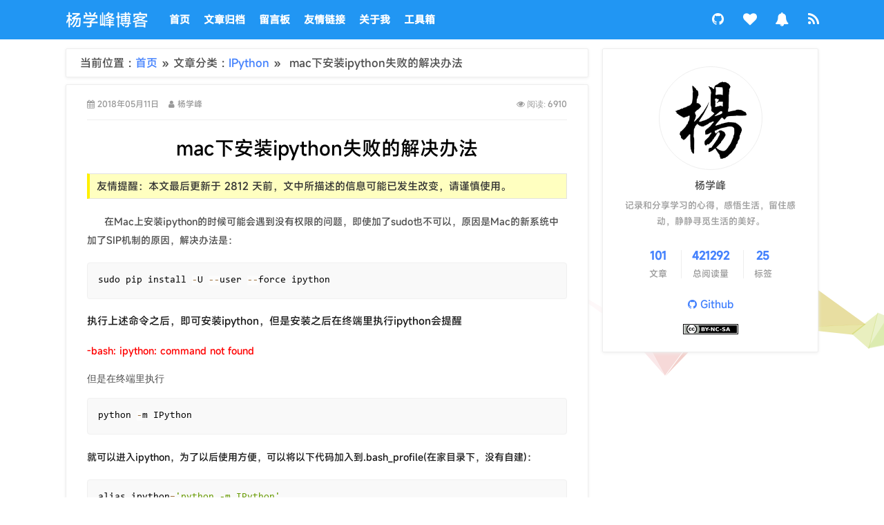

--- FILE ---
content_type: text/html; charset=utf-8
request_url: https://www.yangsihan.com/article/2018/05/11/22/
body_size: 7362
content:
<!DOCTYPE html>
<html lang="zh-CN">
<head>
  <meta charset="UTF-8">
  <meta http-equiv="X-UA-Compatible" content="IE=edge">
  <meta name="viewport" content="width=device-width, initial-scale=1">
  <meta name="author" content="杨学峰">
  <meta name="copyright" content="Daniel Yang版权所有">
  <meta name="baidu_union_verify" content="00e8e378a55e67dfe8ef4ccbcc7ab7d7">
  <meta name="google-site-verification" content="dnyWZ80_3hVjbtwfL9HXBAp31ygEkNlTEopdwTRzhE8" />
  <meta name="baidu-site-verification" content="xxnzwzyTfv" />
  <title>
  杨学峰博客 | mac下安装ipython失败的解决办法
</title>
  <meta name="keywords" content="杨学峰、个人博客、杨学峰博客、Python、Django、MySql、uWSGI、HTML、Jquery、Redis、数据库、服务器、性能优化">
  <meta name="description" content="杨学峰、个人博客、杨学峰博客、Python、Django、MySql、uWSGI、HTML、Jquery、Redis、数据库、服务器、性能优化。记录和分享学习的心得,感悟生活,留住感动,静静寻觅生活的美好">
  
  <link rel="shortcut icon" href="/static/images/logo.png" type="image/x-icon" />

  
<!-- Bootstrap core CSS -->
<link rel="stylesheet" href="/static/plugins/jquery-ui/themes/base/minified/jquery-ui.min.css" />
<link rel="stylesheet" href="/static/plugins/bootstrap/css/bootstrap.min.css" />
<link rel="stylesheet" href="/static/plugins/font-awesome/css/font-awesome.min.css" />
<!-- Custom styles for this template -->
<link rel="stylesheet" href="/static/css/style.css" />
<link rel="stylesheet" href="/static/css/animate.css" />
<!-- responsive-nav -->
<link rel="stylesheet" type="text/css" href="/static/plugins/responsive-nav/responsive-nav.css" />
<!-- prism.js -->
<link rel="stylesheet" type="text/css" href="/static/plugins/prism/prism.css" />
<!-- swiper-4.4.6 -->
<link rel="stylesheet" href="/static/plugins/swiper4/swiper.min.css" />
<!-- aplayer -->
<link rel="stylesheet" href="/static/plugins/aplayer/APlayer.min.css" />
<!-- zoomify -->
<link rel="stylesheet" href="/static/plugins/zoomify/zoomify.min.css" />
<!-- pygments github -->
<link rel="stylesheet" href="/static/css/github.css" />

<link rel="stylesheet" href="/static/plugins/toastr/toastr.min.css" />
<link rel="stylesheet" href="/static/plugins/share/css/share.min.css">
<link rel="stylesheet" href="/static/plugins/jQuery-emoji/dist/css/jquery.emoji.css">

  
<!--jquery -->
<script src="/static/js/jquery.js"></script>
<script src="/static/js/public.js"></script>
<!--<script src="/static/js/mouse_click.js"></script>-->
<script src="/static/js/scorllup.js"></script>
<script src="/static/plugins/bootstrap/js/bootstrap.js"></script>
<script src="/static/plugins/bootstrap/js/bootstrap.min.js"></script>
<!-- responsive-nav -->
<script src="/static/plugins/responsive-nav/responsive-nav.js"></script>
<!-- prism.js -->
<script src="/static/plugins/prism/prism.js"></script>
<!-- swiper-4.4.6 -->
<script src="/static/plugins/swiper4/swiper.min.js"></script>
<!-- aplayer -->
<script src="/static/plugins/aplayer/APlayer.min.js"></script>
<!-- zoomify -->
<script src="/static/plugins/zoomify/zoomify.min.js"></script>
<!-- waline -->
<script src="//cdn.jsdelivr.net/npm/@waline/client/dist/Waline.min.js"></script>
<!-- toastr -->
<script src="/static/plugins/toastr/toastr.min.js"></script>
<!-- share -->
<script src="/static/plugins/share/js/social-share.min.js"></script>
<!-- emoji -->
<script src="/static/plugins/jQuery-emoji/dist/js/jquery.emoji.min.js"></script>
<script src="/static/plugins/jQuery-emoji/dist/js/emoji.list.js"></script>


  <script type="text/javascript">
    $(function(){
      var mySwiper = new Swiper ('.swiper-container', {
        direction: 'horizontal', // 水平切换选项
        loop: true, // 循环模式选项
        autoplay: true,  // 自动切换
        autoplay: {
          disableOnInteraction: false,
        },
        // 如果需要分页器
        pagination: {
          el: '.swiper-pagination',
          clickable :true, // 导航按钮可以点击
        },
        // 如果需要前进后退按钮
        navigation: {
          nextEl: '.swiper-button-next',
          prevEl: '.swiper-button-prev',
        },
      })
    });
  </script>
  <!-- 百度统计 -->
  <script>
    var _hmt = _hmt || [];
    (function() {
      var hm = document.createElement("script");
      hm.src = "https://hm.baidu.com/hm.js?d0c36cd2aa168157a75f00eaf29e4709";
      var s = document.getElementsByTagName("script")[0];
      s.parentNode.insertBefore(hm, s);
    })();
  </script>
</head>

<script>
$(function () {
  jQuery.scrollUp({

  });
  jQuery(".aplayer-icon-lrc").addClass('hidden');  // 隐藏aplayer歌词图标
  jQuery('pre').addClass("line-numbers").css("white-space", "pre-wrap");
  jQuery('table').not('.Calendar table').addClass("table table-bordered table-striped");
  // 解决锚点定位偏移的问题
  jQuery("a[href^='#'][href!='#']").click(function() {
    var target = document.getElementById(this.hash.slice(1));
    if (!target) return;
    var targetOffset = jQuery(target).offset().top - 70;
    jQuery('html,body').animate({scrollTop: targetOffset}, 400);
    return false;
  });
});
</script>

<body class="home blog layout-cs">
  <div id="wrap">
    <header id="header" role="banner">
      <div class="container">
        <div id="logo">
          <div class="pull-left hidden-xs hidden-sm">
            <h2 id="site-title">
              <a href="/" rel="home">杨学峰博客</a>
            </h2>
          </div>
          <div style="margin:25px 0 0 20px;" class="pull-left">
            <nav class="nav nav-primary">
              <div class="container">
                <ul>
                  <li><a href="/">首页</a></li>
                  <li class="hidden-sm hidden-xs"><a href="/archive/">文章归档</a></li>
                  <li><a href="/message/">留言板</a></li>
                  <li><a href="/links/">友情链接</a></li>
                  <li><a href="/about/">关于我</a></li>
                  <li><a href="/tools/" target="_blank">工具箱</a></li>
                </ul>
              </div>
            </nav>
          </div>
          <div class="clearfix"></div>
        </div>
        <div class="social-icons hidden-xs hidden-sm">
          <a href="https://github.com/a1401358759" target="_blank"><i class="fa fa-github"></i></a>
          <a href="javascript:;" onclick="verify_user()"><i class="fa fa-heart"></i></a>
          <a href="https://monitor.yangsihan.com/" target="_blank"><i class="fa fa-bell"></i></a>
          <!--<a href="/my-resume/" target="_blank"><i class="fa fa-user"></i></a>-->
          <a href="/feed/" target="_blank"><i class="fa fa-rss"></i></a>
        </div>
      </div>
      <div class="clearfix"></div>
    </header>

    <div style="height: 70px;"></div> <!-- 占位div -->

    <div id="main" class="container">
      <div id="content-sidebar-wrap">
        <div id="content">
            <!-- banner位 -->
          
            <div class="breadcrumb">
              
  当前位置&nbsp;:&nbsp;<a href = "/">首页&nbsp;</a>»&nbsp;文章分类&nbsp;:&nbsp;<a href="/articleClassfi/IPython/">IPython&nbsp;</a>»&nbsp; mac下安装ipython失败的解决办法
  <!-- 当前位置 -->
            </div>
          
          
  <progress id="content_progress" value="0"></progress>
  <div class="archive">
    <div id="archives">
      <header class="entry-header">
        <div class="entry-info">
          <span class="entry-date">
            <i class="fa fa-calendar" aria-hidden="true"></i>
            2018年05月11日
          </span>

          <span class="author vcard">
            <i class="fa fa-user" aria-hidden="true"></i>
            杨学峰
          </span>

          <span class="pull-right">
            <i class="fa fa-eye" aria-hidden="true">&nbsp;阅读:&nbsp;</i>6910
          </span>

          <span class="comments-link">
            <span class="ds-thread-count" data-thread-key="22"></span>
          </span>
        </div>
        <h1 class="entry-title" style="text-align:center;">
          mac下安装ipython失败的解决办法
        </h1>
        
          <div class="expired-tips">友情提醒：本文最后更新于 2812 天前，文中所描述的信息可能已发生改变，请谨慎使用。</div>
        
      </header>
      <div>
        <!DOCTYPE html>
<html>
<head>
</head>
<body>
<p>&nbsp; &nbsp; &nbsp;<span style="color: #4e4e4e; font-family: 微软雅黑, 'Source Sans Pro', 'Helvetica Neue', Helvetica, Helvetica, Arial, sans-serif; font-size: 14px; background-color: #ffffff;">在Mac上安装ipython的时候可能会遇到没有权限的问题，即使加了sudo也不可以，原因是Mac的新系统中加了SIP机制的原因，解决办法是：<br /></span></p>
<pre class="language-python"><code>sudo pip install -U --user --force ipython</code></pre>
<p>执行上述命令之后，即可安装ipython，但是安装之后在终端里执行ipython会提醒</p>
<p style="box-sizing: border-box; margin-top: 0px; margin-bottom: 1.25em; padding: 0px; border: 0px; font-variant-numeric: inherit; font-stretch: inherit; font-size: 14px; line-height: 1.6; font-family: 微软雅黑, 'Source Sans Pro', 'Helvetica Neue', Helvetica, Helvetica, Arial, sans-serif; vertical-align: baseline; color: #4e4e4e; white-space: normal; background-color: #ffffff;"><span style="box-sizing: border-box; margin: 0px; padding: 0px; border: 0px; font-style: inherit; font-variant: inherit; font-weight: inherit; font-stretch: inherit; font-size: inherit; line-height: inherit; font-family: inherit; vertical-align: baseline; color: #ff0000;">-bash: ipython: command not found</span></p>
<p style="box-sizing: border-box; margin-top: 0px; margin-bottom: 1.25em; padding: 0px; border: 0px; font-variant-numeric: inherit; font-stretch: inherit; font-size: 14px; line-height: 1.6; font-family: 微软雅黑, 'Source Sans Pro', 'Helvetica Neue', Helvetica, Helvetica, Arial, sans-serif; vertical-align: baseline; color: #4e4e4e; white-space: normal; background-color: #ffffff;">但是在终端里执行</p>
<pre class="language-python"><code>python -m IPython</code></pre>
<p><span style="font-size: 14px;">就可以进入ipython，为了以后使用方便，可以将以下代码加入到.bash_profile(在家目录下，没有自建)：</span></p>
<pre class="language-python"><code>alias ipython='python -m IPython'</code></pre>
<p><span style="color: #4e4e4e; font-family: 微软雅黑, 'Source Sans Pro', 'Helvetica Neue', Helvetica, Helvetica, Arial, sans-serif; font-size: 14px; background-color: #ffffff;">最后执行</span></p>
<pre class="language-python"><code>source ~/.bash_profile</code></pre>
<p><span style="color: #4e4e4e; font-family: 微软雅黑, 'Source Sans Pro', 'Helvetica Neue', Helvetica, Helvetica, Arial, sans-serif; font-size: 14px; background-color: #ffffff;">使修改立即生效即</span></p>
</body>
</html>
        <div class="clearfix"></div>
      </div><!-- .entry-content -->

      <footer class="entry-meta" style="padding:10px 0; margin-top:10px;">
        <div class="fenlei">
          <span class="entry-categories">
            <i class="fa fa-briefcase" aria-hidden="true"></i>
            <a href="/articleClassfi/IPython/" rel="category">
              IPython
            </a>
          </span>
          <span class="entry-tags">
            <i class="fa fa-tags" aria-hidden="true"></i>
            
              <a href="/articleTag/Mac/" rel="tag"> Mac</a>
            
          </span>
        </div>
      </footer>
    </div>
  </div>

  <div>
    
      
        <p><span style="color:#666;">上一篇：</span><a href="/article/2016/10/27/21/">Python 虚拟环境：Virtualenv</a></p>
      
    
    
      
        <p><span style="color:#666;">下一篇：</span><a href="/article/2018/07/06/23/">常用的javascript正则表达式</a></p>
      
    
  </div>

  <!-- 分享 -->
  <div class="social-share" style="text-align:center;margin-bottom:10px;"></div>

  <!-- 打赏 -->
  <div id="reward">
    <button onclick="reward_modal_show()">打赏</button>
  </div>
  <div class="modal fade" id="reward_modal" tabindex="-1" role="dialog" aria-labelledby="myModalLabel">
  <div class="modal-dialog" role="document">
    <div class="modal-content">
      <div class="modal-header">
        <button type="button" class="close" data-dismiss="modal" aria-label="Close"><span
          aria-hidden="true">&times;</span></button>
        <h3 class="modal-title" style="text-align:center;color:red;">您的支持是我前进的动力!🙂</h3>
      </div>
      <div class="row">
        <div class="form-group col-sm-12">
          <div class="col-sm-6" style="text-align:center">
            <img src="https://img.yangsihan.com/2019_02_11_1709097461.png" alt="" width="200px" height="200px">
            <br>
            <span style="color:#999">微信</span>
          </div>
          <div class="col-sm-6" style="text-align:center">
            <img src="https://img.yangsihan.com/2019_02_11_1710581136.png" alt="" width="200px" height="200px">
            <br>
            <span style="color:#999">支付宝</span>
          </div>
        </div>
      </div>
      <div class="modal-footer">
        <button type="button" class="btn btn-default" data-dismiss="modal">关闭</button>
      </div>
    </div>
  </div>
</div>


  <!-- 评论框 -->
  <div id="waline" class="widget widget_recent_comments"></div>

  <script src="/static/js/waline.js"></script>
  <script src="/static/js/jquery.sticky.js"></script>
  <script>
    $('img:not(.vsmile-icons img)').zoomify(); // Default settings
    // 阅读进度条
    document.addEventListener('DOMContentLoaded', function () {
      var winHeight = window.innerHeight;
      var docHeight = document.documentElement.scrollHeight;
      var progressBar = document.querySelector('#content_progress');
      progressBar.max = docHeight - winHeight;
      progressBar.value = window.scrollY;
      document.addEventListener('scroll', function () {
        progressBar.max = document.documentElement.scrollHeight - window.innerHeight;
        progressBar.value = window.scrollY;
      });
    });
    // 粘性侧边栏
    $(document).ready(function(){
      $("#article-directory").sticky({topSpacing:60});
    });
    window.onfocus = function () {
      document.title = '哎呀，回来了...';
      setTimeout(function () {
        document.title = "杨学峰博客 | mac下安装ipython失败的解决办法";
      }, 2000);
    };
    window.onblur = function () {
      document.title = '死鬼~你快回来啊！';
    };
  </script>

  <script>
    var $config = {
      image: '/static/images/logo.png',
      description: '一个Python程序员的博客，记录和分享学习的心得,感悟生活,留住感动,静静寻觅生活的美好。',
      disabled : ['google', 'facebook', 'twitter'], // 禁用的站点
      wechatQrcodeHelper : '<p>微信扫码分享至朋友圈。</p>',
    };
    socialShare('.social-share', $config);
  </script>
  <!-- 正文 -->
        </div> <!-- #content -->

        <aside id="sidebar-primary" role="complementary">
          
  <div id="site-state" class="widget widget_archive">
    <div class="pull-center">
      <img src="/static/images/logo.png" class="site-state-img" alt="博客头像">
      <br>
      <br>
      <span>杨学峰</span>
      <p class="site-description">记录和分享学习的心得，感悟生活，留住感动，静静寻觅生活的美好。</p>
    </div>
    <div style="margin-top:30px;" class="pull-center">
      <div class="site-state-item site-state-posts">
        <a href="javascript:;">
          <span class="site-state-item-count">101</span>
          <span class="site-state-item-name">文章</span>
        </a>
      </div>
      <div class="site-state-item site-state-posts">
        <a href="javascript:;">
          <span class="site-state-item-count">421292</span>
          <span class="site-state-item-name">总阅读量</span>
        </a>
      </div>
      <div class="site-state-item site-state-posts">
        <a href="javascript:;">
          <span class="site-state-item-count">25</span>
          <span class="site-state-item-name">标签</span>
        </a>
      </div>
    </div>
    <div style="margin-top:30px;" class="pull-center">
      <a href="https://github.com/a1401358759" target="_blank">
        <i class="fa fa-github"></i> Github
      </a>
    </div>
    <div style="margin-top:20px;" class="pull-center">
      <a href="https://creativecommons.org/licenses/by-nc-sa/4.0/deed.zh" target="_blank">
        <img src="/static/images/cc-by-nc-sa.png" alt="">
      </a>
    </div>
  </div>
  
  <!-- 侧边 -->
        </aside>
      </div> <!-- #content-sidebar -->
    </div> <!-- #main -->

    <div id="player"></div>  <!-- 音乐播放器 -->

    <center>
      <footer id="footer" class="main-footer no-print text-center">
  <div id="footer-content">
    <span>
      <a href="https://portal.qiniu.com/signup?code=1h6ff730eswgi" target="_blank">
        <img src="https://img.yangsihan.com/qniulogo.png" height="30px">
      </a>
    </span>&nbsp;&nbsp;
    <span id="cc-myssl-id">
      <a href="https://myssl.com/yangsihan.com?from=mysslid" target="_blank">
        <img src="https://img.yangsihan.com/myssl-id1.png" height="35px">
      </a>
    </span>
    <br/><br/>
    <span>杨学峰博客&copy;2021&nbsp;<a href="https://beian.miit.gov.cn/" target="_blank">京ICP备18032767号</a></span>
    <br/>
    <span>
      <a href="http://www.beian.gov.cn/portal/registerSystemInfo?recordcode=11010502037217" target="_blank">
        <img src="/static/images/beian.png"/>&nbsp;京公网安备 11010502037217号
      </a>
    </span>
  </div>
</footer>

    </center>
  </div>
  <div class="modal fade" id="verify_user" tabindex="-1" role="dialog" aria-labelledby="myModalLabel">
  <div class="modal-dialog" role="document">
    <div class="modal-content">
      <div class="modal-header">
        <button type="button" class="close" data-dismiss="modal" aria-label="Close"><span
          aria-hidden="true">&times;</span></button>
        <h4 class="modal-title" id="myModalLabel">身份验证</h4>
      </div>

      <form class="form-horizontal" action="/love" method="post" id="verify_user_form">
        <div class="box-body">
          <input type="hidden" name="csrfmiddlewaretoken" value="17vDtgES9oh3RBzx25iOCaThyNTZaQxIhyDlAf5AYmECDYm1gnKEDmqeNXvMlBmw">
          <div class="modal-body">
            <div class="form-horizontal row">
              <div class="form-group col-sm-12">
                <label class="col-sm-4 control-label">*用户名</label>
                <div class="col-sm-6">
                  <input type="text" required="required" name="name" id="name" class="form-control" placeholder="用户名">
                </div>
              </div>

              <div class="form-group col-sm-12">
                <label class="col-sm-4 control-label">*密码</label>
                <div class="col-sm-6">
                  <input type="password" required="required" name="pw" id="pw" class="form-control" placeholder="密码">
                </div>
              </div>
            </div>
          </div>
        </div>

        <div class="modal-footer">
          <button type="button" class="btn btn-default" data-dismiss="modal">关闭</button>
          <button type="submit" class="btn btn-default">确认</button>
        </div>
      </form>
    </div>
  </div>
</div>


  <!--<script type="text/javascript">
    const ap = new APlayer({
      container: document.getElementById('player'),
      fixed: true,
      volume: 0.5,
      audio: [{"name": "\u7334\u5b50\u8bf4", "url": "http://img.yangsihan.com/houzishuo.mp3", "cover": "http://img.yangsihan.com/20180119224151706353.jpg", "artist": "\u8463\u5b50\u9f99", "lrc": ""}, {"name": "\u628a\u9152\u5012\u6ee1", "url": "http://img.yangsihan.com/bajiudaoman.mp3", "cover": "http://img.yangsihan.com/bajiudaoman.jpeg", "artist": "\u674e\u6653\u6770", "lrc": ""}, {"name": "\u8fdc\u8d70\u9ad8\u98de", "url": "http://img.yangsihan.com/yuanzougaofei.mp3", "cover": "http://img.yangsihan.com/yuanzougaofei.jpg", "artist": "\u91d1\u5fd7\u6587\u3001\u4e91\u6735", "lrc": ""}]
    });
  </script>-->
  <script type="text/javascript">
    function verify_user(){
      jQuery('#verify_user_form')[0].reset();
      jQuery("#verify_user").modal('show');
    }

    // 打赏
    function reward_modal_show(){
      jQuery("#reward_modal").modal('show');
    }
  </script>
  <!-- activate-power-mode -->
  <script src="/static/js/activate-power-mode.js"></script>
  <script>
    POWERMODE.colorful = true; // make power mode colorful
    POWERMODE.shake = false; // turn off shake
    document.body.addEventListener('input', POWERMODE);
  </script>
  <!-- 彩带 -->
  <!-- <script id="ribbon" size="100" alpha='0.3' zIndex="-2" src="/static/js/ribbon.min.js"></script> -->
  <script id="ribbon_piao" src="/static/js/piao.min.js"></script>
</body>
</html>


--- FILE ---
content_type: text/css
request_url: https://www.yangsihan.com/static/css/style.css
body_size: 49833
content:
/*
 * Globals
 */
/* @font-face {
  font-family: 'Play';
  font-style: normal;
  font-weight: 400;
  src: url("/static/font/ZNo-5SxCwH1CXgZ-n3bt2g.woff2") format('woff2');
  unicode-range:U+0000-00FF,U+0131,U+0152-0153,U+02C6,U+02DA,U+02DC,U+2000-206F,U+2074,U+20AC,U+2212,U+2215
} */

@font-face {
  font-family: 'Consolas';
  font-style: normal;
  src: url("/static/font/Consolas.ttf") format('truetype');
}

@font-face {
  font-family: 'MiSans-Medium';
  font-style: normal;
  src: url("/static/font/MiSans-Medium.ttf") format('truetype');
}

body {
  /* font-family: 'Source Han Serif SC','Source Han Serif','source-han-serif-sc','PT Serif','SongTi SC','MicroSoft Yahei',Georgia,serif; */
  font-family: 'MiSans-Medium';
  color: #6B6B6B;
  font-size: 12px;
  cursor: url("/static/images/arr112.png"), default;
  background-color: #FFFFFF;
}

/* 页面全部变灰 */
/* html {
  -webkit-filter: grayscale(100%);
  -moz-filter: grayscale(100%);
  -ms-filter: grayscale(100%);
  -o-filter: grayscale(100%);
  filter: grayscale(100%);
  filter: progid:DXImageTransform.Microsoft.BasicImage(grayscale=1);
} */

/*a:hover{
  cursor: url("/static/images/arr105.png"), pointer;
}*/

h1, .h1,
h2, .h2,
h3, .h3,
h4, .h4,
h5, .h5,
h6, .h6 {
  margin-top: 0;
  font-family: 'MiSans-Medium', sans-serif;
  font-weight: normal;
  color: #333;
}

/*
 * Override Bootstrap's default container.
 */

@media (min-width: 1200px) {
  .container {
    width: 970px;
  }
}

/*
 * Masthead for nav
 */

.blog-masthead {
  background-color: #428bca;
  -webkit-box-shadow: inset 0 -2px 5px rgba(0,0,0,.1);
          box-shadow: inset 0 -2px 5px rgba(0,0,0,.1);
}

/* Nav links */
.blog-nav-item {
  position: relative;
  display: inline-block;
  padding: 10px;
  font-weight: 500;
  color: #cdddeb;
}
.blog-nav-item:hover,
.blog-nav-item:focus {
  color: #fff;
  text-decoration: none;
  transition: all .2s;
}

/* Active state gets a caret at the bottom */
.blog-nav .active {
  color: #fff;
}
.blog-nav .active:after {
  position: absolute;
  bottom: 0;
  left: 50%;
  width: 0;
  height: 0;
  margin-left: -5px;
  vertical-align: middle;
  content: " ";
  border-right: 5px solid transparent;
  border-bottom: 5px solid;
  border-left: 5px solid transparent;
}

/*
 * Blog name and description
 */

.blog-header {
  padding-top: 20px;
  padding-bottom: 20px;
}
.blog-title {
  margin-top: 20px;
  margin-bottom: 0;
  font-size: 60px;
  font-weight: normal;
}
.blog-description {
  font-size: 20px;
  color: #999;
}

/*
 * Main column and sidebar layout
 */

.blog-main {
  font-size: 18px;
  line-height: 1.5;
}

/* Sidebar modules for boxing content */
.sidebar-module {
  padding: 15px;
  margin: 0 -15px 15px;
}
.sidebar-module-inset {
  padding: 15px;
  background-color: #f5f5f5;
  border-radius: 4px;
}
.sidebar-module-inset p:last-child,
.sidebar-module-inset ul:last-child,
.sidebar-module-inset ol:last-child {
  margin-bottom: 0;
}

/* Pagination */
.pager {
  margin-bottom: 60px;
  text-align: left;
}
.pager > li > a {
  width: 140px;
  padding: 10px 20px;
  text-align: center;
  border-radius: 30px;
}

/*
 * Blog posts
 */

.blog-post {
  margin-bottom: 60px;
}
.blog-post-title {
  margin-bottom: 5px;
  font-size: 40px;
}
.blog-post-meta {
  margin-bottom: 20px;
  color: #999;
}

/*
 * Footer
 */

.blog-footer {
  padding: 40px 0;
  color: #999;
  text-align: center;
  background-color: #f9f9f9;
  border-top: 1px solid #e5e5e5;
}
.blog-footer p:last-child {
  margin-bottom: 0;
}
/*//////////////////////////////////////////////////////////////////////////////*/
/*

  Theme Name: Icy
  Theme URI: http://www.wildweblab.com/theme/icy
  Description: Icy is a clean and elegant blogging theme with Post Formats. Responsive layout and Retina ready icons & images makes this theme look beautiful on any device. Easy to use Theme Options panel, integrated Customizer, Custom Menu and 6 Widget Areas will allow you to easily customize your website. Icy is build on the latest WordPress and web standards such as HTML5 & CSS3, it's also child theme friendly.
  Author: WildWebLab.com
  Author URI: http://www.wildweblab.com
  Version: 1.0.7
  Tags: post-formats, light, blue, white, gray, red, theme-options, threaded-comments, translation-ready, custom-menu, custom-header, fixed-width, one-column, two-columns, right-sidebar, left-sidebar, custom-colors, featured-images, full-width-template, editor-style

  License: GNU General Public License v2.0 (or later)
  License URI: http://www.opensource.org/licenses/gpl-license.php


  *********************************

  WARNING! DO NOT EDIT THIS FILE!

  To make it easy to update your theme, you should not edit the styles in this file.
  Instead go to Appearance > Theme Options > Styling > Custom CSS and enter your custom CSS there.
  Any style attributes declared there will override the ones in this file and will not be lost during theme update.

  You have been warned!

  *********************************


  Table of Contents:
  ------------------

  1. Reset & Clearfixes
  2. General
    2.1 Typography
    2.2 Grid & Layout
  3. Header
  4. Navigation
    4.1 Breadcrumbs
    4.2 Pagination
  5. Posts
    5.1 Galleries
    5.2 Post Formats
    5.3 Attachment
    5.4 Author Bio
  6. Comments
  7. Footer
  8. Widgets
  9. Misc
    9.1 Forms
    9.2 Tables
    9.3 Buttons
    9.4 404 Page
  10. Media Queries

*/


/* 1. Reset
--------------------------------------- */

/* http://meyerweb.com/eric/tools/css/reset/ v2.0 */

html, body, div, span, applet, object, iframe,
h1, h2, h3, h4, h5, h6, p, blockquote, pre,
a, abbr, acronym, address, big, cite, code,
del, dfn, em, img, ins, kbd, q, s, samp,
small, strike, strong, sub, sup, tt, var,
b, u, i, center,
dl, dt, dd, ol, ul, li,
fieldset, form, label, legend,
table, caption, tbody, tfoot, thead, tr, th, td,
article, aside, canvas, details, embed,
figure, figcaption, footer, header,
menu, nav, output, ruby, section, summary,
time, mark, audio, video {
  margin: 0;
  padding: 0;
  border: 0;
  font-size: 100%;
  font: inherit;
  border-radius: 0px;
}

article, aside, details, figcaption, figure,
footer, header, menu, nav, section { display: block; }

body { line-height: 1; }

ol,
ul { list-style: none; }

blockquote,
q {
  quotes: none;
  margin-top: -10px;
}

blockquote:before,
blockquote:after,
q:before,
q:after {
  content: "";
  content: none;
}

table {
  border-collapse: collapse;
  border-spacing: 0;
}

/* Clearfixes */

.row:before,
.row:after,
.clearfix:before,
.clearfix:after {
  content: "";
  display: table;
}

.row:after,
.clearfix:after { clear: both; }

.row,
.clearfix { zoom: 1; }


/* 2. General
--------------------------------------- */

*,
*:before,
*:after {
  -moz-box-sizing: border-box;
  -webkit-box-sizing: border-box;
  -ms-box-sizing: border-box;
  box-sizing: border-box;
}

html,
body { font-size: 100%; }

body {
  color: #4e4e4e;
  padding: 0;
  margin: 0;
  font-family: 'MiSans-Medium', sans-serif;
  font-weight: normal;
  font-style: normal;
  line-height: 1;
  position: relative;
}

/* 2.1 Typography
--------------------------------------- */

h1,
h2,
h3,
h4,
h5,
h6 {
  margin: 1.2em 0;
  line-height: 1.1;
  font-family: 'MiSans-Medium', sans-serif;
  font-weight: 300;
  color: #333;
  text-rendering: optimizeLegibility;
  line-height: 1.5;
}

h1 small,
h2 small,
h3 small,
h4 small,
h5 small,
h6 small {
  font-size: 60%;
  color: #6f6f6f;
  line-height: 0;
}

h1 {
  font-size: 1.5em;
  font-weight: normal;
}

h2 {
  font-size: 1.4em;
  font-weight: normal;
}

h3 {
  font-size: 1.3em;
  font-weight: normal;
}

h4 {
  font-size: 1.2em;
  font-weight: normal;
}

h5 {
  font-size: 1.1em;
  font-weight: normal;
}

h6 {
  font-size: 1em;
  font-weight: normal;
}

.widget>ul>li>a {
  color: #1A1A1A;
  text-decoration: none;
  line-height: inherit;
  font-size: 14px;
  font-weight: 400;
  font-family: 'MiSans-Medium', sans-serif;
}
.widget>ul>li>a:hover {
  color: #66ab27;
  transition: all .3s;
}
.widget-hover>ul>li>a:hover {
  color: #f00;
  padding-left: 0.5rem !important;
}

p {
  font-size: 15px;
  line-height: 1.8;
  color: #1A1A1A;
  margin: 1.25em 0;
  font-family: 'MiSans-Medium', sans-serif
}

span {
  font-family: 'MiSans-Medium', sans-serif!important;
}

p a,
p a:visited {
  line-height: inherit;
  word-break: break-all;
  color: #4381fd;
  font-size: inherit;
}

em,
i,
var {
  font-style: italic;
  line-height: inherit;
}

ins {
  background: #fff9c0;
  text-decoration: none;
}

strong,
b {
  font-weight: bold;
  line-height: inherit;
}

small {
  font-size: 70%;
  line-height: inherit;
}

hr {
  border: solid #ddd;
  border-width: 1px 0 0;
  clear: both;
  margin: 20px 0 20px;
  height: 0;
}

ul,
ol,
dl {
  line-height: 1.6;
  margin-bottom: 1.25em;
  list-style-position: inside;
}

ul li ul,
ul li ol {
  margin-left: 10px;
  margin-bottom: 0;
}

ul,
ul.square,
ul.circle,
ul.disc { margin-left: 0.5em; }

ul.square { list-style-type: square; }

ul.square li ul { list-style: inherit; }

ul.circle { list-style-type: circle; }

ul.circle li ul { list-style: inherit; }

ul,
ul.disc { list-style-type: disc; }

ul.disc li ul { list-style: inherit; }

ul.no-bullet { list-style: none; }

ul.large li { line-height: 21px; }

ol {
  margin-left: 1.5em;
  list-style: decimal;
}

ol li ul,
ol li ol,
ul li ul,
ul li ol { margin: 0 0 0 1.2em; }

dl { margin: 0 1em;}

dl dt { font-weight: bold; }

dl dd { margin-bottom: 1.25em; }

abbr,
acronym {
  text-transform: uppercase;
  font-size: 0.9em;
  border-bottom: 1px dotted rgba(0, 0, 0, 0.2);
  cursor: help;
}

abbr { text-transform: none; }

cite { font-style: italic; }

address {
  margin-bottom: 1.25em;
  /*font-style: italic;*/
}

code,
kbd,
tt {
  font-family: Consolas, Monaco, 'Andale Mono', 'Ubuntu Mono', monospace!important;
  font-size: 1.0em;
  padding: 1px 3px;
  border-radius: 3px;
}

/* 2.2 Grid & Layout
--------------------------------------- */

.container1200,
.container1140,
.container1024,
.container {
  margin: 0 auto;
  width: 100%;
  clear: both;
}

.container1200 { max-width: 1200px; }

.container1140 { max-width: 1140px; }

.container1024 { max-width: 1050px; }

.container {
  max-width: 1140px;
  /*background: #eeefff;*/
  /*border-radius: 5px;*/
  /*padding: 20px 10px;*/
}

.container:after {
  content: " ";
  display: block;
  clear: both;
}

.row {
  width:100%;
  margin:0 auto;
}

.span1 { width:8.33%; }

.span2 { width:16.66%; }

.span3 { width:25%; }

.span4 { width:33.33%; }

.span5 { width:41.66%; }

.span6 { width:50%; }

.span7 { width:58.33%; }

.span8 { width:66.66%; }

.span9 { width:75%; }

.span10 { width:83.33%; }

.span11 { width:91.66%; }

.span12 { width:100%; }

.span1-5 { width:20%; } /* This column can be used as a one fifth of the row */

.span1-8 { width:12.5%; } /* This column can be used as a one eigth of the row */

.span1,
.span2,
.span3,
.span4,
.span5,
.span6,
.span7,
.span8,
.span9,
.span10,
.span11,
.span12,
.span1-5,
.span1-8,
#content,
#sidebar-primary,
#sidebar-secondary {
  min-height: 1px;
  float: left;
  padding-left: 10px;
  padding-right: 10px;
  position: relative;
}

.row .row { margin-left: -10px; }

sub,
sup {
  font-size: 60%;
  line-height: 0;
  position: relative;
  vertical-align: baseline;
}

sup { top: -0.5em; }

sub { bottom: -0.25em; }

/* Content Sidebar */

.layout-cs #content {
  width: 70%;
  float: left;
}

.layout-cs #sidebar-primary {
  width: 30%;
  float: right;
}

/* Sidebar Content */

.layout-sc #content {
  width: 66.66%;
  float: right;
}

.layout-sc #sidebar-primary {
  width: 33.33%;
  float: left;
}

/* Content */

.layout-c #content { width: 100%; }


/* 3. Header
--------------------------------------- */

#header {
  margin-bottom: 20px;
  background-color: #2196F3;
  /*opacity: 0.9;*/
  position: fixed;
  width: 100%;
  z-index: 99999;
}

#header .container {
  padding: 0 15px;
  margin-top: -15px;
  background: none;
  border-radius: none;
  padding: 0;
}

#header a {
  text-decoration: none;
  border: 0;
  font-size: 15px;
  font-weight: 600;
  font-family: 'MiSans-Medium', sans-serif;
}

#header ul li a:hover,
#header ul li a:focus {
  text-decoration: none;
  color: #FFF;
  -webkit-transform: scale(1.1);
  transform: scale(1.1);
}
a {
  color: #4381fd;
}

#logo {
  float: left;
  padding: 10px 0px 0px 25px;
}

#site-title {
  margin: 0;
  font-size: 2.5em;
  line-height: 55px;
  font-family: 'MiSans-Medium', sans-serif;
}

#site-title a {
  color: #FFF;
  font-size: 24px;
  font-weight: 500;
}

#site-description {
  display: block;
  margin-top: 10px;
  color: #ffffff;
  margin-left: -25px;
}

/* 4. Navigation  */
.nav a,
#header-widget .menu a {
  display: block;
  position: relative;
  padding: 10px 10px;
  text-decoration: none;
  color: #FFF;
  font-size: 15px;
}

.nav a:hover,
#header-widget .menu a:hover { color: #236688; }

.nav ul,
#header-widget ul.menu {
  margin: 0;
  padding: 0;
  display: block;
  list-style: none;
}

.nav ul li,
#header-widget ul.menu li {
  float: left;
  position: relative;
  list-style: none;
}

.nav ul li:hover,
#header-widget ul.menu li:hover {
  visibility: inherit;
  /*background: #ffdc89;*/
}

/*.nav ul li:hover a,
#header-widget ul.menu li:hover a {
  color: #fff;
}*/

.nav ul li:hover li ul,
#header-widget ul.menu li:hover li ul { top: -999em; }

.nav ul ul li,
#header-widget ul.menu ul li { width: 100%; }

/* First submenu */

.nav ul li:hover ul,
#header-widget ul.menu li:hover ul {
  left: 0;
  top: 100%;
  z-index: 999;
}

.nav .sub-menu,
#header-widget .sub-menu {
  position: absolute;
  top: -999em;
  margin: 0;
  min-width: 180px;
  padding: 0.3em 0;
  background: #236688;
}

.nav .sub-menu li,
#header-widget .sub-menu li { border-right: none; }

.nav .sub-menu li a,
#header-widget .sub-menu li a {
  padding: 0.3em 1em;
  color: #fff;
}

/* Second submenu */

.nav ul li li:hover ul,
#header-widget ul.menu li li:hover ul {
  left: 100%;
  top: -0.24em;
  margin-top: -1px;
  border-left: 1px solid rgba(255, 255, 255, 0.1);
}

.nav ul li li:hover li ul,
#header-widget ul.menu li li:hover li ul { top: -999em; }

.nav ul li li li:hover ul,
#header-widget ul.menu li li li:hover ul {
  left: 10em;
  top: 0;
}

/* Menu in the header */

#header-widget .menu a {
  padding: 7px 15px;
  color: #fff;
  color: rgba(255, 255, 255, 0.9);
}

/* Arrows */

.menu .sf-sub-indicator { display: none; }

.menu .sf-with-ul {
  padding-right: 2em !important;
}

.menu .sf-with-ul:after {
  content: "";
  position: absolute;
  top: 50%;
  right: 1em;
  margin-top: -2px;
  height: 0;
  width: 0;
  border: 5px solid transparent;
  border-top-color: rgba(255, 255, 255, 0.4);
}

.nav .sf-with-ul:after {
  border-top-color: rgba(0, 0, 0, 0.13);
}

.menu > li > .sf-with-ul:focus:after,
.menu > li:hover > .sf-with-ul:after,
.menu > .sfHover > .sf-with-ul:after {
  border-top-color: #fff; /* IE8 fallback colour */
  border-top-color: rgba(255, 255, 255, 0.9);
}

/* Right-facing arrows */

.menu ul .sf-with-ul:after {
  margin-top: -5px;
  margin-right: -3px;
  border-color: transparent;
  border-left-color: #dFeEFF;
  border-left-color: rgba(255, 255, 255, 0.4);
}

.menu ul li > .sf-with-ul:focus:after,
.menu ul li:hover > .sf-with-ul:after,
.menu ul .sfHover > .sf-with-ul:after {
  border-left-color: #fff;
  border-left-color: rgba(255, 255, 255, 0.9);
}

/* Hide mobile menu */
.mobile-menu,
.mobile-menu-text,
.mobile-menu-icon { display: none; }

/* 4.1 Breadcrumbs
--------------------------------------- */

.breadcrumb {
  padding: 12px 20px;
  margin-bottom: 10px;
  background-color: #fff;
  border: 1px solid #eee;
  border-radius: 2px;
  -moz-box-shadow: 0px 1px 5px #eee;
  -webkit-box-shadow: 0px 1px 5px #eee;
  box-shadow: 0px 1px 5px #eee;
}

.breadcrumb li { display: inline-block; }

.breadcrumb .divider { padding: 0 8px; }


/* 4.2 Pagination
--------------------------------------- */

.page-navigation {
  display: block;
  margin-bottom: 20px;
  padding: 12px 0;
}

.page-navigation .current,
.page-navigation a {
  clear: both;
  margin-right: 3px;
  padding: 11px 15px 11px;
  text-decoration: none;
  background-color: #fff;
  -moz-box-shadow: 0 1px 3px 0 rgba(0, 0, 0, 0.2);
  -webkit-box-shadow: 0 1px 3px 0 rgba(0, 0, 0, 0.2);
  box-shadow: 0 1px 3px 0 rgba(0, 0, 0, 0.2);
}

.page-navigation .current,
.page-navigation a:hover {
	background:rgba(0,128,255,0.5);
}

.page-navigation .dots { margin-right: 3px; }

.nav-previous { float: left; }

.nav-next { float: right; }

/* Page Links */

.page-links { margin-bottom: 1.25em; }

/* Comments Navigation*/

.comment-navigation {
  margin-bottom: 20px;
}


/* 5. Posts
--------------------------------------- */

.hentry {
  position: relative;
  margin-bottom: 20px;
  padding: 20px;
  background: #fff;
  -moz-box-shadow: 0 1px 3px 0 rgba(0, 0, 0, 0.2);
  -webkit-box-shadow: 0 1px 3px 0 rgba(0, 0, 0, 0.2);
  box-shadow: 0 1px 3px 0 rgba(0, 0, 0, 0.2);
  -ms-word-wrap: break-word;
  word-wrap: break-word;
}

.hentry header { margin-bottom: 10px; }

.entry-title { margin: 0 0 15px; }

.entry-title, .entry-title a {
  color: #000;
  font-size: 1.75rem;
  font-family: 'MiSans-Medium', sans-serif;
  font-weight: 500;
}

.entry-title a:hover {
  color: #66ab27;
}

/* Entry meta */

.entry-info {
  margin-bottom: 20px;
  padding-bottom: 10px;
  font-size: 0.8em;
  line-height: 1.3;
  border-bottom: 1px solid #eee;
  padding: 15px 0;
}

.entry-meta {
  font-size: 0.8em;
  line-height: 1.3;
  border-top: 1px solid #eee;
  height: 30px;
  margin: 20px 0;
}

.entry-date,
.author.vcard,
.entry-tags,
.entry-categories,
.full-size-link {
  margin-right: 10px;
  font-size: 12px;
}

.comments-link { float: right; }

.more-link {
  float: right;
  margin-left: 10px;
}

.more-link,
.entry-info,
.entry-meta,
.entry-info a,
.entry-meta a {
  color: #999999;
  /*text-transform: uppercase;*/ /*字符全部大写*/
  font-size: 12px;
}

.more-link:hover,
.entry-info a:hover,
.entry-meta a:hover {
  color: #f00;
  transition-duration: .3s;
}

.sticky.format-standard .entry-meta .date,
.sticky.format-audio .entry-meta .date,
.sticky.format-chat .entry-meta .date,
.sticky.format-image .entry-meta .date,
.sticky.format-gallery .entry-meta .date { display: none; }

/* Alignment */

.alignleft {
  float: left;
  margin: 0.45em 1.1em 1em 0;
}

.alignright {
  float: right;
  margin: 0.45em 0 1em 1.1em;
}

.aligncenter {
  display: block;
  text-align: center;
  margin: 0 auto 1.25em;
}


/* Images */

img.scale-with-grid {
  max-width: 100%;
  height: auto;
}

.hentry img,
.comment-content img,
.widget img {
  max-width: 100%; /* Fluid images for posts, comments, and widgets */
  height: auto;
}

img[class*="align"],
img[class*="wp-image-"] {
  height: auto; /* Make sure images with WordPress-added height and width attributes are scaled correctly */
}

img.size-full { max-width: 100%; }

.wp-caption {
  max-width: 100%;
  margin-bottom: 1.25em;
  text-align: center;
  border: 1px solid #fff;
  background-color: #f5f5f5;
  color: #666;
  -moz-text-shadow: 1px 1px 0px #fff;
  -webkit-text-shadow: 1px 1px 0px #fff;
  text-shadow: 1px 1px 0px #fff;
  -webkit-box-shadow: 1px 1px 6px #ddd;
  -moz-box-shadow: 1px 1px 6px #ddd;
  box-shadow: 1px 1px 6px #ddd;
}

.wp-caption img {
  margin: 0;
  padding: 0.4em 0.4em 0;
  background: none;
  border: 0;
}

.wp-caption-text {
  margin: 3px 0;
  padding: 0;
  text-align: center;
  font-size: 0.9em;
}

.post-thumbnail {
  margin: 10px -20px 20px;
  text-align: center;
}

.attachment-wwl-large { max-width: 100% !important; }


/* 5.1 Galleries
--------------------------------------- */

.gallery {
  margin-bottom: 1.25em !important;
  margin-right: -5px !important;
}

.gallery img {
  border: 1px solid #fff !important;
  -webkit-box-shadow: 1px 1px 6px #DDD;
  -moz-box-shadow: 1px 1px 6px #ddd;
  box-shadow: 1px 1px 6px #DDD;
}

.gallery-item {
  margin: 5px 0 0 !important;
  padding-right: 5px;
}

.gallery-caption { margin: -5px 0 0; }


/* 5.2 Post Formats
--------------------------------------- */

.post-format-indicator {
  position: absolute;
  top: 20px;
  width: 50px;
  height: 50px;
  background-color: #2196F3;
  background-image: url("/static/images/post.png");
	background-position: -150px 0px;
	margin-left: -20px;
  opacity: 0.9
}

.layout-cs .post-format-indicator,
.layout-c .post-format-indicator { left: -56px; }

.layout-sc .post-format-indicator { right: -50px; }

.post-format-indicator .entry-format {
  display: block;
  width: 100%;
  height: 100%;
  text-indent: -9999px;
  background-image: url("/static/images/post.png");
  background-position: 0 -100px;
}

.layout-sc .post-format-indicator .entry-format {
  background-position: -50px -100px;
}

.hentry.format-link .entry-header,
.hentry.format-aside .entry-header,
.hentry.format-status .entry-header,
.hentry.format-quote .entry-header {
  margin-bottom: 20px;
}
.entry-header{
position:relative;
}
.hentry.format-link .entry-content a {
  font-size: 2.125em;
  font-family: 'MiSans-Medium', sans-serif;
  line-height: 1.1;
}

.hentry.format-video .first-video {
  margin: 0 -20px 20px -20px;
}

/* Post Format Images */

.hentry.format-standard .post-format-indicator {
  background-position: -150px 0;
}

.hentry.format-aside .post-format-indicator {
  background-position: 0 0;
}

.hentry.format-gallery .post-format-indicator {
  background-position: -200px 0;
}

.hentry.format-image .post-format-indicator {
  background-position: 0 -50px;
}

.hentry.format-audio .post-format-indicator {
  background-position: -50px 0;
}

.hentry.format-video .post-format-indicator {
  background-position: -200px -50px;
}

.hentry.format-status .post-format-indicator {
  background-position: -150px -50px;
}

.hentry.format-quote .post-format-indicator {
  background-position: -100px -50px;
}

.hentry.format-link .post-format-indicator {
  background-position: -50px -50px;
}

.hentry.format-chat .post-format-indicator {
  background-position: -100px 0;
}


/* 5.3 Attachment
--------------------------------------- */

.attachment #content { width: 100%;  }

.attachment .hentry { padding-bottom: 0; }

.attachment .entry-title { margin-bottom: 20px; }

.attachment .entry-attachment {
  margin: 0 auto;
  text-align: center;
}

.attachment .entry-attachment img { margin-bottom: 1em; }


/* 5.4 Author Bio
--------------------------------------- */

.author-info {
  margin-bottom: 20px;
  padding: 20px;
  background: #fff;
  -moz-box-shadow: 0 1px 3px 0 rgba(0, 0, 0, 0.2);
  -webkit-box-shadow: 0 1px 3px 0 rgba(0, 0, 0, 0.2);
  box-shadow: 0 1px 3px 0 rgba(0, 0, 0, 0.2);
}

.author-avatar { float: left; }

.author-description { margin-left: 90px; }

.author-title { margin-top: 0; }

.author-link { margin-left: 3px; }


/* 6. Comments
--------------------------------------- */

#comments {
  margin-bottom: 20px;
  padding: 20px;
  background: #fff;
  -moz-box-shadow: 0 1px 3px 0 rgba(0, 0, 0, 0.2);
  -webkit-box-shadow: 0 1px 3px 0 rgba(0, 0, 0, 0.2);
  box-shadow: 0 1px 3px 0 rgba(0, 0, 0, 0.2);
  -ms-word-wrap: break-word;
  word-wrap: break-word;
}

.comments-title { margin: 0 0 20px; }

.commentlist,
.commentlist .children {
  margin: 0;
  list-style: none;
}

.commentlist {
  margin-bottom: 50px;
}

.commentlist .avatar {
  position: absolute;
  left: -50px;
  margin-top: 5px;
}

.commentlist article.comment {
  position: relative;
  margin: 0 0 5px 50px;
  padding: 5px 0 5px 10px;
}

.commentlist .comment-author { font-weight: bold; }

.commentlist .comment-author a { border-color: rgba(255, 255, 255, 0); }

.commentlist .comment-author a:hover { border-color: #236688; }

.commentlist .comment-meta,
.commentlist .comment-edit-link {
  margin-bottom: 0.7em;
}

.commentlist .comment-meta a,
.commentlist .comment-reply-link,
.commentlist .comment-edit-link {
  color: #888;
  font-size: 0.9em;
  line-height: 0.9;
}

.comment-meta a:hover,
.comment-reply-link:hover,
.comment-edit-link:hover {
  color: #236688;
}

.comment-edit-link { margin-left: 10px; }

.comment-content p { margin-bottom: 0.5em; }

.comment-moderation {
  margin-bottom: 0.5em;
  font-weight: bold;
}

.commentlist .children,
.commentlist .children li { margin-left: 27px; }

.commentlist #respond { margin-bottom: 20px; }

.commentlist .comment.depth-1:last-of-type #respond { margin-bottom: -50px; }

#reply-title { margin: 0; }

#cancel-comment-reply-link {
  display: block;
  margin: 1.2em 0 1.8em;
}

#commentform { max-width: 550px; margin: 20px 0 0; }

#commentform p { margin: 0 0 2px; }

#commentform input[type="text"] { vertical-align: baseline; }

#commentform input[type="text"],
#commentform textarea { margin-bottom: 5px; }

#commentform label {
  display: inline;
  margin-left: 10px;
}

#commentform #comment { width: 97%; }

#commentform #submit { margin: 5px 0 0 !important; }

#commentform .com-logged-in { margin: -10px 0 10px; }

.bypostauthor > article.comment { background: #ffffed; }

.nocomments { margin: 0; }


/* 7. Footer
--------------------------------------- */

#footer {
  line-height: 1.5;
  width: 100%;
}

#footer-widgets {
  margin-bottom: 20px;
  padding: 15px 5px 20px 5px;
}

#footer-content {
  padding: 25px 0;
  background: #FFFFFF;
  /*opacity: 0.9;*/
  color: #8590A6;
  font-size: 14px;
  text-align: center;
  margin-top: 10px;
  border-top: 1px solid #eee;
}

#footer-content span a {
  color: #8590A6;
}

#copyright {
  float: left;
  padding-left: 15px;
}

#credit {
  float: right;
  padding-right: 15px;
}

/* 8. Widgets
--------------------------------------- */

.widget {
  margin-bottom: 10px;
  padding: 25px;
  font-size: 0.95em;
  background: #fff;
  border: 1px solid #eee;
  border-radius: 2px;
  -moz-box-shadow: 0px 1px 5px #eee;
  -webkit-box-shadow: 0px 1px 5px #eee;
  box-shadow: 0px 1px 5px #eee;
}

.calendar-widget {
  margin-bottom: 10px;
  font-size: 0.95em;
  background: #fff;
  border: 1px solid #eee;
  border-radius: 2px;
  -moz-box-shadow: 0px 1px 5px #eee;
  -webkit-box-shadow: 0px 1px 5px #eee;
  box-shadow: 0px 1px 5px #eee;
  margin-top: -2px;
}

.widget-title {
  margin-top: -20px!important;
  margin-bottom: 10px!important;
  padding: 10px 0;
  font-weight: bold;
  border-bottom: 1px solid #eee;
}
h3.widget-title {
  margin: 0;
}

.widget ul {
  margin: 0;
  list-style: none;
}

.widget ul li ul,
.widget ul li ol {
  margin-left: 15px;
  margin-bottom: 0;
}

.widget select {
  max-width: 100%;
}

#header-widget {
  float: right;
  padding: 25px 5px 10px;
}

#header-widget ul { border: 0; }

#header .widget-title { display: none; }

#header-widget .widget-content {
  float: left;
  margin-left: 10px;
}

/* Footer Widgets */

#footer .widget {
  padding: 0;
  background: none;
  -moz-box-shadow: none;
  -webkit-box-shadow: none;
  box-shadow: none;
}

/* Search Widget */

.widget_search {
  padding: 0 !important;
  background: none;
  -moz-box-shadow: none;
  -webkit-box-shadow: none;
  box-shadow: none;
  margin: 25px 0 0 0;
}

.search-form label { display: none; }

.s {
  height: 40px;
  -moz-box-shadow: none !important;
  -webkit-box-shadow: none !important;
  box-shadow: none !important;
  border-radius: 50px;
  transition: all .2s ease!important;
  width: 100%;
  padding-left: 15px!important;
}

.search-submit {
  float: right;
  height: 40px;
  width: 50px;
  margin-top: -50px;
  color: #0084FF;
  border-top-right-radius: 50px;
  border-bottom-right-radius: 50px;
}
.search-submit:hover {
  color: #6bc30d;
}

.search-submit .icon-search {
  margin-right: -0.5em;
}

/* Social Icons */

.social-icons a {
  display: inline-block;
  width: 35px;
  height: 35px;
  line-height: 35px;
  margin: 0 5px 5px 0;
  text-align: center;
  -moz-border-radius: 100%;
  -webkit-border-radius: 100%;
  border-radius: 100%;
  font-size: 20px !important;
  color: #FFF;
}

.social-icons a:last-child {
  margin-right: 0;
}

.social-icons i {
  /*margin-right: -0.3em;*/
  font-size: 1em;
}

#header .social-icons {
  float: right;
  padding: 25px 0 0 10px;
  margin-right: 15px;
}

.widget_wwl_social_widget {
  padding: 0 !important;
  margin-bottom: 10px;
  background: none;
  -moz-box-shadow: none;
  -webkit-box-shadow: none;
  box-shadow: none;
}

#footer .social-icons a {
  background: rgba(255, 255, 255, 0.5);
}

#footer .social-icons a:hover {
  background: #fff;
}

/* WP Calendar Widget */

#calendar_wrap { max-width: 300px; }

#wp-calendar {
  width: 100%;
  font-size: 1em;
  border: none;
  -moz-box-shadow: none;
  -webkit-box-shadow: none;
  box-shadow: none;
}

#wp-calendar td {
  padding: 8px 5px;
  text-align: center;
  border: none;
}

#wp-calendar a {
  display: block;
  text-decoration: none;
}

#wp-calendar a:hover {
  text-decoration: none;
}

#wp-calendar td#today { font-weight: bold; }

#wp-calendar caption {
  text-align: right;
  margin: 0 10px 10px;
}

#wp-calendar th {
  text-align: center;
  padding: 5px;
  border: none;
  border-bottom: 1px solid rgba(0, 0, 0, 0.02);
  background: none;
  -moz-box-shadow: none;
  -webkit-box-shadow: none;
  box-shadow: none;
  font-weight: bold;
}

#wp-calendar #prev {
  text-align: left;
  padding-left: 10px;
}

#wp-calendar #next {
  text-align: right;
  padding-right: 10px;
}


/* 9. Misc
--------------------------------------- */

.left { float: left; }

.right { float: right; }

.text-left { text-align: left; }

.text-right { text-align: right; }

.text-center { text-align: center; }

.text-justify { text-align: justify; }

.space-top { margin-top: 20px; }

.space-bot { margin-bottom: 20px; }

.space-htop { margin-top: 10px; }

.space-hbot { margin-bottom: 10px; }


/* 9.1 Forms
--------------------------------------- */

fieldset { margin-bottom: 10px; }

textarea,
input[type="text"],
input[type="password"],
input[type="datetime"],
input[type="datetime-local"],
input[type="date"],
input[type="month"],
input[type="time"],
input[type="week"],
input[type="number"],
input[type="email"],
input[type="url"],
input[type="search"],
input[type="tel"],
input[type="color"],
select {
  background: #fff;
  border: 1px solid #eee;
  padding: 7px 6px;
  outline: none;
  transition: border linear 0.2s, box-shadow linear 0.2s;
  -o-transition: border linear 0.2s, box-shadow linear 0.2s;
  -moz-transition: border linear 0.2s, box-shadow linear 0.2s;
  -webkit-transition: border linear 0.2s, box-shadow linear 0.2s;
  margin: 0;
  margin-bottom: 10px;
}

input::-webkit-input-placeholder { /* WebKit browsers */
  color: #999;
  font-size: 13px;
  font-family: 'MiSans-Medium', sans-serif;
}

input::-moz-placeholder { /* Mozilla Firefox 19+ */
  color: #999;
  font-size: 13px;
  font-family: 'MiSans-Medium', sans-serif;
}

input:-ms-input-placeholder { /* Internet Explorer 10+ */
  color: #999;
  font-size: 13px;
  font-family: 'MiSans-Medium', sans-serif;
}

textarea::-webkit-input-placeholder { /* WebKit browsers */
  color: #999;
  font-size: 13px;
  font-family: 'MiSans-Medium', sans-serif;
}

textarea::-moz-placeholder { /* Mozilla Firefox 19+ */
  color: #999;
  font-size: 13px;
  font-family: 'MiSans-Medium', sans-serif;
}

textarea:-ms-input-placeholder { /* Internet Explorer 10+ */
  color: #999;
  font-size: 13px;
  font-family: 'MiSans-Medium', sans-serif;
}

input[type="text"]:focus,
input[type="password"]:focus,
input[type="datetime"]:focus,
input[type="email"]:focus,
input[type="datetime-local"]:focus,
input[type="date"]:focus,
input[type="month"]:focus,
input[type="time"]:focus,
input[type="week"]:focus,
input[type="url"]:focus,
input[type="number"]:focus,
input[type="search"]:focus,
input[type="tel"]:focus,
textarea:focus,
select:focus {
  border: 1px solid;
  border-color: rgba(82, 168, 236, 0.8);
  box-shadow: inset 0 1px 1px rgba(0, 0, 0, 0.075), 0 0 8px rgba(81, 168, 236, 0.5);
  -moz-box-shadow: inset 0 1px 1px rgba(0, 0, 0, 0.075), 0 0 8px rgba(81, 168, 236, 0.5);
  -webkit-box-shadow: inset 0 1px 1px rgba(0, 0, 0, 0.075), 0 0 8px rgba(81, 168, 236, 0.5);
  outline: none;
  box-shadow: none;
}

textarea { min-height: 120px; }

input[type="checkbox"] { display: inline; }

form span,
legend span {
  font-size: 12px;
  color: #444;
}


/* 9.2 Tables
--------------------------------------- */

table {
  border-collapse: collapse;
  border-spacing: 0;
}

.hentry table,
#comments table {
  width: 100%;
  margin-bottom: 34px;
  text-align: left;
  border: 1px solid rgba(0, 0, 0, 0.1);
  border-width: 1px 0 0 1px;
}

.hentry th,
#comments th {
  padding: 8px 8px 9px 8px;
  font-weight: normal;
  font-size: 1.1em;
  border: 1px solid rgba(0, 0, 0, 0.1);
  border-width: 0 1px 1px 0;
  text-transform: uppercase;
}

.hentry td,
#comments td {
  padding: 8px 8px 9px 8px;
  border: 1px solid rgba(0, 0, 0, 0.1);
  border-width: 0 1px 1px 0;
}


/* 9.3 Buttons
--------------------------------------- */

#commentform #submit,
input[type="submit"],
button {
  display: inline-block;
  *display: inline;
  padding: 5px 20px;
  margin-bottom: 5px;
  *margin-left: 0.3em;
  line-height: 20px;
  color: #333;
  text-align: center;
  vertical-align: middle;
  cursor: pointer;
  background-color: #fff;
  border: 1px solid #fff;
  *zoom:1;
}

button.large {
  padding: 10px 35px;
  font-size: 1.1em;
}

button.small {
  padding: 3px 13px;
  font-size: 0.8em;
}

/* Skyblue color button */

button.skyblue {
  color:#fff !important;
  background-color: #26a2b6;
  background: -moz-linear-gradient(#34bac9, #26a2b6);
  background: -webkit-gradient(linear, left top, left bottom, from(#34bac9), to(#26a2b6));
  background: -webkit-linear-gradient(#34bac9, #26a2b6);
  background: -o-linear-gradient(#34bac9, #26a2b6);
  background: -ms-linear-gradient(#34bac9, #26a2b6);
  background: linear-gradient(#34bac9, #26a2b6);
}

button.skyblue:hover,
button.skyblue:active {
  background: #a9016b;
  background: -webkit-gradient(linear, left top, left bottom, from(#26a2b6), to(#34bac9));
  background: -moz-linear-gradient(top, #26a2b6, #34bac9);
}

/* Blue color button */

button.blue {
  color: #fff !important;
  background-color: #008fd5;
  background: -webkit-gradient(linear, left top, left bottom, from(#008fd5), to(#0085c6));
  background: -moz-linear-gradient(top, #008fd5, #0085c6);
  filter:progid:dximagetransform.microsoft.gradient(startColorstr="#ffffff", endColorstr="#ffe6e6e6", GradientType=0);
  filter:progid:dximagetransform.microsoft.gradient(enabled=false);*zoom:1;
}

button.blue:hover,
button.blue:active {
  background: #008fd5;
  background: -webkit-gradient(linear, left top, left bottom, from(#008fd5), to(#009de9));
  background: -moz-linear-gradient(top, #008fd5, #009de9);
}

/* Green color button */

button.green {
  color: #fff !important;
  background-color: #46a546;
  background: -webkit-gradient(linear, left top, left bottom, from(#46a546), to(#419a41));
  background: -moz-linear-gradient(top, #46a546, #419a41);
  filter:progid:dximagetransform.microsoft.gradient(startColorstr="#ffffffff", endColorstr="#ffe6e6e6", GradientType=0);
  filter:progid:dximagetransform.microsoft.gradient(enabled=false);*zoom:1;
}

button.green:hover,
button.green:active {
  background: #46a546;
  background: -webkit-gradient(linear, left top, left bottom, from(#46a546), to(#4cb34c));
  background: -moz-linear-gradient(top, #46a546, #4cb34c);
}

/* Yellow color button */

button.yellow {
  color: #fff !important;
  background-color: #f0bf4a;
  background: -moz-linear-gradient(#f0c930, #f0bf4a);
  background: -webkit-gradient(linear, left top, left bottom, from(#f0c930), to(#f0bf4a));
  background: -webkit-linear-gradient(#f0c930, #f0bf4a);
  background: -o-linear-gradient(#f0c930, #f0bf4a);
  background: -ms-linear-gradient(#f0c930, #f0bf4a);
  background: linear-gradient(#f0c930, #f0bf4a);
}

button.yellow:hover,
button.yellow:active {
  background: #f0bf4a;
  background: -webkit-gradient(linear, left top, left bottom, from(#f0bf4a), to(#f0c930));
  background: -moz-linear-gradient(top, #f0bf4a, #f0c930);
}

/* Orange color button */

button.orange {
  color: #fff !important;
  background-color: #ff5c00;
  background: -moz-linear-gradient(#ff6f40, #ff5c00);
  background: -webkit-gradient(linear, left top, left bottom, from(#ff6f40), to(#ff5c00));
  background: -webkit-linear-gradient(#ff6f40, #ff5c00);
  background: -o-linear-gradient(#ff6f40, #ff5c00);
  background: -ms-linear-gradient(#ff6f40, #ff5c00);
  background: linear-gradient(#ff6f40, #ff5c00);
}

button.orange:hover,
button.orange:active {
  background: #d798d1;
  background: -webkit-gradient(linear, left top, left bottom, from(#ff5c00), to(#ff6f40));
  background: -moz-linear-gradient(top, #ff5c00, #ff6f40);
}

/* Red color button */

button.red {
  color: #fff !important;
  background-color: #bd362f;
  background: -webkit-gradient(linear, left top, left bottom, from(#bd362f), to(#b1322c));
  background: -moz-linear-gradient(top, #bd362f, #b1322c);
  filter:progid:dximagetransform.microsoft.gradient(startColorstr="#ffffffff", endColorstr="#ffe6e6e6", GradientType=0);
  filter:progid:dximagetransform.microsoft.gradient(enabled=false);*zoom:1;
}

button.red:hover,
button.red:active {
  background: #bd362f;
  background: -webkit-gradient(linear, left top, left bottom, from(#bd362f), to(#cc3b34));
  background: -moz-linear-gradient(top, #bd362f, #cc3b34);
}

/* Magenta color button */

button.magenta {
  color: #fff !important;
  background-color:#b9298f;
  background: -moz-linear-gradient(#b93180, #b9298f);
  background: -webkit-gradient(linear, left top, left bottom, from(#b93180), to(#b9298f));
  background: -webkit-linear-gradient(#b93180, #b9298f);
  background: -o-linear-gradient(#b93180, #b9298f);
  background: -ms-linear-gradient(#b93180, #b9298f);
  background: linear-gradient(#b93180, #b9298f);
}

button.magenta:hover,
button.magenta:active {
  background: #b9298f;
  background: -webkit-gradient(linear, left top, left bottom, from(#b9298f), to(#b9358f));
  background: -moz-linear-gradient(top, #b9298f, #b9358f);
}

/* Black color button */

button.black {
  color: #fff !important;
  background-color: #111;
  background: -moz-linear-gradient(#222, #111);
  background: -webkit-gradient(linear, left top, left bottom, from(#222), to(#111));
  background: -webkit-linear-gradient(#222, #111);
  background: -o-linear-gradient(#222, #111);
  background: -ms-linear-gradient(#222, #111);
  background: linear-gradient(#222, #111);
}

button.black:hover,
button.black:active {
  background: #222;
  background: -webkit-gradient(linear, left top, left bottom, from(#222), to(#333));
  background: -moz-linear-gradient(top, #222, #333);
}

/* 9.4 404 Page
--------------------------------------- */

.error404 #content .widget {
  padding: 0;
  -moz-box-shadow: none;
  -webkit-box-shadow: none;
  box-shadow: none;
}


/* 10. Media Queries
--------------------------------------- */

/* 960px Screens */

@media only screen and (max-width: 960px) {
  .row .row .span1,
  .row .row .span2,
  .row .row .span3,
  .row .row .span4,
  .row .row .span5,
  .row .row .span6,
  .row .row .span7,
  .row .row .span8,
  .row .row .span9,
  .row .row .span10,
  .row .row .span11,
  .row .row .span12,
  .row .row .span1-5,
  .row .row .span1-8 {
    width: 100% !important;
    margin-bottom: 20px;
    margin-left: 0px;
    margin-right: 0px;
  }

  .row .row > div:last-child { margin-bottom: 0 !important; }

  .post-format-indicator { display: none; }
}

/* iPad & Tablets */

@media handheld, only screen and (max-width: 768px), only screen and (max-device-width: 768px) and (orientation: portrait) {
  body { font-size: 90%; }

  .row { margin-bottom: 0 !important; }

  .span1,
  .span2,
  .span3,
  .span4,
  .span5,
  .span6,
  .span7,
  .span8,
  .span9,
  .span10,
  .span11,
  .span12,
  .span1-5,
  .span1-8,
  #content,
  #sidebar-primary,
  #sidebar-secondary {
    width: 100% !important;
    margin-right: 0;
    margin-left: 0;
    margin-bottom: 20px;
  }

  #header { text-align: center; }

  #logo,
  #site-title a,
  #header .social-icons,
  #header-widget,
  #header-widget .widget-content {
    float: none;
    margin: 0 auto;
    padding: 10px 0;
  }

  #header-widget { padding: 0; }

  #header-widget ul.menu li,
  .nav ul.menu li {
    float: none;
    display: inline-block;
    text-align: left;
  }

  .nav {
    position: relative;
    width: 100%;
    vertical-align: middle;
  }

  .nav .menu { display: none; }

  .mobile-menu {
    position: absolute;
    top: 0;
    left: 0;
    display: block;
    width: 100%;
    height: 100%;
    background: none !important;
    border: 0 !important;
    opacity: 0;
  }

  .mobile-menu-text {
    display: block;
    float: left;
    margin-left: 20px;
    overflow: hidden;
    line-height: 45px;
  }

  .mobile-menu-icon {
    display: block;
    float: right;
    margin-right: 10px;
    line-height: 45px;
    font-size: 22px;
  }

  #content { margin-bottom: 10px; }

  .hentry,
  .widget,
  .author-info,
  #comments {
    padding: 25px;
    margin-left: 0px;
  }

  .entry-info { padding-bottom: 10px; }

  .entry-meta { padding-top: 10px; }

  #copyright,
  #credit {
    display: block;
    float: none;
    padding: 0 15px;
    margin: 0 auto 20px auto;
  }

  .post-thumbnail {
    margin: 10px -10px 20px;
  }

  .hentry.format-video .first-video {
    margin: 0 -10px 20px -10px;
  }

  .commentlist .children,
  .commentlist .children li {
    margin-left: 0;
  }

  video {
    height: 180px!important;
  }
}

/* Mobile Devices */

@media (max-width : 480px) {
  .entry-title {
    font-size: 1.5em !important;
  }
  /*.entry-meta { display: none; }*/
}

/* Retina Images */

@media only screen and (-webkit-min-device-pixel-ratio: 1.3),
       only screen and (-o-min-device-pixel-ratio: 13/10),
       only screen and (min-resolution: 120dpi) {
  body {
    background-size: 100px 100px;
  }

  #footer {
    background-size: 100px 100px;
  }

  .post-format-indicator,
  .post-format-indicator .entry-format {
    background-size: 250px 150px;
  }
}

.blogroll{
  width:250px;
  display:block;
  overflow:auto;
  zoom:1;
}
.blogroll li{
  float:left;
  width:120px;
  display:block;
}

.archive {
  padding: 5px 30px;
  margin-bottom: 15px;
  background-color: #fff;
  border: 1px solid #eee;
  border-radius: 2px;
  -moz-box-shadow: 0px 1px 5px #eee;
  -webkit-box-shadow: 0px 1px 5px #eee;
  box-shadow: 0px 1px 5px #eee;
}

.archive .divider { padding: 0 8px; }

.fenlei{
	float:left;
}
.jiathis_style{
	float:left;
}
.p1{
  float:left;
}
.p2{
  float:right;
}
.curent{
  width:30px;
  height:30px;
  /*footerfooter*/
}

#ds-reset .ds-avatar {
  background:none !important;
}

#nav2{
  display:block;
  position:relative;
  background:rgba(255,255,255,0.2);
}
.nav-toggle{
	content:"33333333333";
  font-size:30px;
  color:#fff;
  padding:5px;
  position:absolute;
  right:20px;
  top:100px;
}
#nav2 li a{
	line-height:30px;
  text-align:center;
  color:#000;
}
@media screen and (max-width: 760px) {
  .liaspan{
    width:31em;
    word-break:keep-all;  /* 不换行 */
    white-space:nowrap;  /* 不换行 */
    overflow:hidden;  /* 内容超出宽度时隐藏超出部分的内容 */
    text-overflow:ellipsis;  /* 当对象内文本溢出时显示省略标记(...) ；需与overflow:hidden;一起使用。*/
  }
}
@media screen and (min-width: 760px) {
	#nav2{
		display:none;
  }
}

#scrollUp {
  background-image: url("https://img.yangsihan.com/top.gif");
  bottom: 20px;
  right: 10px;
  width: 50px; /* Width of image */
  height: 50px; /* Height of image */
  border-radius: 30px;
}

div.syntaxhighlighter .container:before,div.syntaxhighlighter .container:after {
  content:none;
}

.archive pre{
	background:#1b2426;
  margin: 5px 0;
}

.table>tbody>tr>td,
.table>tbody>tr>th,
.table>tfoot>tr>td,
.table>tfoot>tr>th,
.table>thead>tr>td,
.table>thead>tr>th {
  padding: 8px;
  line-height: 1.42857143;
  vertical-align: middle !important;
  border-top: 1px solid #eee;
  font-size: 14px;
  font-family: 'MiSans-Medium';
}
th[align*="center"],
tr[align*="center"] {
  text-align: center;
}

.pagination > li > a,
.pagination > li > span {
  background-color: #fff !important;
  color: #999;
}
.pagination>.active>span {
  background-color: #2196F3 !important;
  border-color: #2196F3 !important;
}
.paginate {
  text-align: center;
}

a:hover,
a:focus {
  text-decoration: none;
  color: blue;
  transition: all .2s;
}

/* 轮播插件 */
.swiper-container {
  margin-bottom: 10px!important;
}

.swiper-button-next,
.swiper-button-prev {
  width: 30px!important;
  height: 30px!important;
}

.swiper-slide img {
  height: 300px;
  width: 100%;
  border-radius: 2px;
  cursor: pointer;
}

/* 新标签云 */
.new_tag {
  float: left;
  margin-right: 5px;
  padding: 5px 10px;
  margin-bottom: 5px;
  color: #fff;
  font-family: 'MiSans-Medium';
}

#tag_cloud a:hover {
  color: #fff;
}

video {
  background-color: #000;
  width: 100%;
  height: 350px;
  margin: 10px 0;
}

/* Valine */
#veditor {
  background-image: url(https://cdn.jsdelivr.net/gh/honjun/cdn@1.6/img/other/comment-bg.png);
  background-size: contain;
  background-repeat: no-repeat;
  background-position: right;
  background-color: rgba(255,255,255,0);
  resize: vertical;
}
#vcomments .vcards .vhead .vsys {
  color: #7889c3;
}
#vcomments .vwrap .vemojis .vemoji, #vcomments .vwrap .vpreview .vemoji {
  max-height: 25px !important;
  max-width: 45px !important;
}
#vcomments .vcards .vcontent .vemoji {
  max-height: 24px !important;
  max-width: 50px !important;
}
#vcomments .vcards .vmeta .vat {
  font-weight: 700;
  color: #2196f3;
}
#vcomments .vcards .vhead a.vnick, .v[data-class=v] .vcards .vcard .vhead .vnick {
  color: #ff9800;
  font-weight: 700;
}
#vcomments .vcards .vcontent a {
  color: #2196f3;
  line-height: inherit;
}
#vcomments .vwrap {
  border-radius: 8px;
  border-style: dashed;
  border: 1px dashed rgba(85,85,85,.3);
}
/* valine样式 */

:not(pre) > code[class*="language-"], pre[class*="language-"] {
  font-size: 14px!important;
}

code span {
  font-family: "Consolas"!important;
}

code p {
  font-family: "Consolas"!important;
}

blockquote p {
  font-size: 15px;
  line-height: 1.8;
  margin: 0;
  color: #555;
}

blockquote {
  border-left: 4px solid #2196F3;
  background-color: rgb(248, 248, 248);
  margin-left: 0;
  margin: 1em 0;
  font-size: 15px;
  padding: 10px;
  border-bottom-right-radius: 2px;
  border-top-right-radius: 2px;
  text-align: left;
}

.no-articles {
  text-align: center;
  padding-top: 50px;
  color: #999;
}

button {
  outline: none!important;
}
#reward {
  text-align:center;
  margin-bottom:10px;
}
#reward button {
  border-radius:50px;
  background-color:red;
  color:#fff;
  width:100px;
  height:45px;
  outline:none;
}

/* 广告位 */
#ad_swiper img {
  height: 150px;
}
ul li {
  font-size: 15px!important;
  line-height: 1.8;
  color: #333;
}
ol li{
  font-size: 15px!important;
  line-height: 1.8;
  color: #333;
}

img {
  max-width: 100%;
}
.pull-center {
  text-align: center;
}
/* 文章详情页进度条 */
#content_progress {
  /* Positioning */
  position: fixed;
  left: 0;
  top: 0;
  z-index: 1000000;
  width: 100%;
  height: 2px;
  -webkit-appearance: none;
  -moz-appearance: none;
  appearance: none;
  border: none;
  background-color: transparent;
  color: #FFFF00;
}
/* 进度条 */
#content_progress::-webkit-progress-bar {
  background-color: transparent;
}
#content_progress::-webkit-progress-value {
  background-color: #FFFF00;
}
#content_progress::-moz-progress-bar {
  background-color: #FFFF00;
}
/* 文章详情页站点介绍 */
#site-state .site-state-img {
  height: 150px;
  width: 150px;
  border: 1px solid #eee;
  border-radius: 50%;
}
.site-state-item:first-child {
  border-left: none;
}
.site-state-item {
  display: inline-block;
  padding: 0 15px;
  border-left: 1px solid #eee;
}
.site-state-item-name {
  font-size: 13px;
  color: #999;
}
.site-state-item-count {
  display: block;
  text-align: center;
  color: inherit;
  font-weight: 600;
  font-size: 16px;
  margin-bottom: 10px;
}
.site-description {
  margin-top: 10px;
  text-align: center;
  font-size: 13px;
  color: #999;
}
.layui-btn {
  display: inline-block;
  height: 38px;
  line-height: 38px;
  padding: 0 18px;
  background-color: #009688;
  color: #fff;
  white-space: nowrap;
  text-align: center;
  font-size: 14px;
  border: none;
  border-radius: 2px;
  cursor: pointer;
}
.quote-content * {
  color: gray;
  font-size: 14px;
}
/* wangeditor */
.comment-input {
  border: 1px solid #eee;
  border-radius: 0;
  height: 40px;
  font-size: small;
}
#comment_form textarea {
  font-size: small;
  padding: 10px 5px;
}
@media (min-width: 1200px) {
  .comment-input:first-child {
    border-right: none;
  }
  .comment-input:last-child {
    border-left: none;
  }
}
/* 文章排名样式 */
#new_post .first-rank {
  color: #fff;
  background: red;
  padding: 2px 4px 3px 8px;
  border-radius: 50%;
}
#new_post .second-rank {
  color: #fff;
  background: #2ea7e0;
  padding: 2px 4px 3px 8px;
  border-radius: 50%;
}
#new_post .third-rank {
  color: #fff;
  background: #6bc30d;
  padding: 2px 4px 3px 8px;
  border-radius: 50%;
}
#new_post .other-rank {
  color: #666;
  background: #edefee;
  padding: 2px 4px 3px 8px;
  border-radius: 50%;
}
.swiper-button-prev,
.swiper-button-next {
  display: none;
}
.modal {
  top: 20%!important;
}

/* 友情提醒 */
.expired-tips {
  padding: 10px;
  font-size: 15px;
  border: 1px solid #e2e2e2;
  background-color: #ffffc0;
  border-left: 4px solid #fff000;
  color: #333;
  overflow: hidden;
}

/* 自定义滚动条 */
::-webkit-scrollbar-track {
  background-color: #fff;
  border-radius: 10px;
}
::-webkit-scrollbar {
  width: 8px;
  background-color: #fff;
}
::-webkit-scrollbar-thumb {
  background-color: #2196F3;
  border-radius: 10px;
}

/* waline */
.v[data-class=v] .veditor {
  width: calc(100% - 2em) !important;
}
/* waline */


--- FILE ---
content_type: text/css
request_url: https://www.yangsihan.com/static/css/github.css
body_size: 4633
content:
.codehilite .hll { background-color: #ffffcc }
.codehilite .c { color: #999988; font-style: italic } /* Comment */
.codehilite .err { color: #a61717; background-color: #e3d2d2 } /* Error */
.codehilite .k { color: #f92672; font-weight: bold } /* Keyword */
.codehilite .o { color: #999; font-weight: bold } /* Operator */
.codehilite .cm { color: #999988; font-style: italic } /* Comment.Multiline */
.codehilite .cp { color: #999999; font-weight: bold; font-style: italic } /* Comment.Preproc */
.codehilite .c1 { color: #999988; font-style: italic } /* Comment.Single */
.codehilite .ch { color: #999988; font-style: italic } /* Comment.Single */
.codehilite .cs { color: #999999; font-weight: bold; font-style: italic } /* Comment.Special */
.codehilite .gd { color: #000000; background-color: #ffdddd } /* Generic.Deleted */
.codehilite .ge { color: #000000; font-style: italic } /* Generic.Emph */
.codehilite .gr { color: #aa0000 } /* Generic.Error */
.codehilite .gh { color: #999999 } /* Generic.Heading */
.codehilite .gi { color: #000000; background-color: #ddffdd } /* Generic.Inserted */
.codehilite .go { color: #888888 } /* Generic.Output */
.codehilite .gp { color: #555555 } /* Generic.Prompt */
.codehilite .gs { font-weight: bold } /* Generic.Strong */
.codehilite .gu { color: #aaaaaa } /* Generic.Subheading */
.codehilite .gt { color: #aa0000 } /* Generic.Traceback */
.codehilite .kc { color: #000000; font-weight: bold } /* Keyword.Constant */
.codehilite .kd { color: #f92672; font-weight: bold } /* Keyword.Declaration */
.codehilite .kn { color: #f92672; font-weight: bold } /* Keyword.Namespace */
.codehilite .kp { color: #000000; font-weight: bold } /* Keyword.Pseudo */
.codehilite .kr { color: #000000; font-weight: bold } /* Keyword.Reserved */
.codehilite .kt { color: #445588; font-weight: bold } /* Keyword.Type */
.codehilite .m { color: #009999 } /* Literal.Number */
.codehilite .s { color: #d01040; padding: 0px 0px 0px 0px!important } /* Literal.String */
.codehilite .na { color: #008080 } /* Name.Attribute */
.codehilite .nb { color:#f92672 } /* Name.Builtin */
.codehilite .nc { color: #88AE35; font-weight: bold } /* Name.Class */
.codehilite .no { color: #008080 } /* Name.Constant */
.codehilite .nd { color: #3c5d5d; font-weight: bold } /* Name.Decorator */
.codehilite .ni { color: #800080 } /* Name.Entity */
.codehilite .ne { color: #990000; font-weight: bold } /* Name.Exception */
.codehilite .nf { color: #88ae35; font-weight: bold } /* Name.Function */
.codehilite .nl { color: #990000; font-weight: bold } /* Name.Label */
.codehilite .nn { color: #555555 } /* Name.Namespace */
.codehilite .nt { color: #000080 } /* Name.Tag */
.codehilite .nv { color: #008080 } /* Name.Variable */
.codehilite .ow { color: #000000; font-weight: bold } /* Operator.Word */
.codehilite .w { color: #bbbbbb } /* Text.Whitespace */
.codehilite .mf { color: #009999 } /* Literal.Number.Float */
.codehilite .mh { color: #009999 } /* Literal.Number.Hex */
.codehilite .mi { color: #009999 } /* Literal.Number.Integer */
.codehilite .mo { color: #009999 } /* Literal.Number.Oct */
.codehilite .sb { color: #d01040 } /* Literal.String.Backtick */
.codehilite .sc { color: #d01040 } /* Literal.String.Char */
.codehilite .sd { color: #690 } /* Literal.String.Doc */
.codehilite .s2 { color: #88AE35 } /* Literal.String.Double */
.codehilite .se { color: #d01040 } /* Literal.String.Escape */
.codehilite .sh { color: #d01040 } /* Literal.String.Heredoc */
.codehilite .si { color: #d01040 } /* Literal.String.Interpol */
.codehilite .sx { color: #d01040 } /* Literal.String.Other */
.codehilite .sr { color: #009926 } /* Literal.String.Regex */
.codehilite .s1 { color: #690 } /* Literal.String.Single */
.codehilite .ss { color: #990073 } /* Literal.String.Symbol */
.codehilite .bp { color: #f92672 } /* Name.Builtin.Pseudo */
.codehilite .vc { color: #008080 } /* Name.Variable.Class */
.codehilite .vg { color: #008080 } /* Name.Variable.Global */
.codehilite .vi { color: #008080 } /* Name.Variable.Instance */
.codehilite .il { color: #009999 } /* Literal.Number.Integer.Long */
.codehilite span {
  font-family: Consolas, Monaco, 'Andale Mono', 'Ubuntu Mono', monospace!important;
}
.codehilite p {
  font-family: Consolas, Monaco, 'Andale Mono', 'Ubuntu Mono', monospace!important;
}
pre.line-numbers {
  background: #f9f9f9;
  border: 1px solid #f0f0f0;
  font-family: Consolas, Monaco, 'Andale Mono', 'Ubuntu Mono', monospace;
  font-size: 14px;
  line-height: 1.5;
  overflow: auto;
  -webkit-overflow-scrolling: touch;
  padding: 15px;
  border-radius: .25rem;
  white-space: pre-wrap;
}


--- FILE ---
content_type: application/javascript; charset=utf-8
request_url: https://cdn.jsdelivr.net/npm/@waline/client/dist/Waline.min.js
body_size: 55807
content:
!function(e,t){"object"==typeof exports&&"object"==typeof module?module.exports=t():"function"==typeof define&&define.amd?define([],t):"object"==typeof exports?exports.Waline=t():e.Waline=t()}(this,(function(){return(()=>{var e={523:(e,t,n)=>{"use strict";n.d(t,{Z:()=>l});var o=n(601),r=n.n(o),a=n(609),i=n.n(a)()(r());i.push([e.id,':root{--waline-font-size: 16px;--waline-white: #fff;--waline-light-grey: #999;--waline-dark-grey: #666;--waline-theme-color: #27ae60;--waline-active-color: #2ecc71;--waline-text-color: #444;--waline-bgcolor: #fff;--waline-bgcolor-light: #f8f8f8;--waline-bgcolor-hover: #f0f0f0;--waline-border-color: #ddd;--waline-disable-bgcolor: #f8f8f8;--waline-disable-color: #000;--waline-code-bgcolor: #282c34;--waline-bq-color: #f0f0f0;--waline-avatar-size: 3.25rem;--waline-mobile-avatar-size: calc(var(--waline-avatar-size) * 9 / 13);--waline-badge-color: #3498db;--waline-badge-font-size: 0.775em;--waline-info-bgcolor: #f8f8f8;--waline-info-color: #999;--waline-info-font-size: 0.625em;--waline-border: 1px solid var(--waline-border-color);--waline-avatar-radius: 50%;--waline-box-shadow: none}.v[data-class=v]{font-size:var(--waline-font-size);text-align:left}.v[data-class=v] *{box-sizing:content-box;line-height:1.75}.v[data-class=v] p{color:var(--waline-text-color)}.v[data-class=v] a{position:relative;display:inline-block;color:var(--waline-theme-color);text-decoration:none;cursor:pointer}.v[data-class=v] a:hover{color:var(--waline-active-color)}.v[data-class=v] img{max-width:100%;max-height:400px;border:none}.v[data-class=v] hr{margin:.825em 0;border-style:dashed;border-color:var(--waline-bgcolor-light)}.v[data-class=v] code,.v[data-class=v] pre{margin:0;padding:.2em .4em;border-radius:3px;background:var(--waline-bgcolor-light);font-size:85%}.v[data-class=v] pre{overflow:auto;padding:10px;line-height:1.45}.v[data-class=v] pre::-webkit-scrollbar{width:6px;height:6px}.v[data-class=v] pre::-webkit-scrollbar-track-piece:horizontal{border-radius:6px;background:rgba(0,0,0,.1)}.v[data-class=v] pre::-webkit-scrollbar-thumb:horizontal{width:6px;border-radius:6px;background:var(--waline-theme-color)}.v[data-class=v] pre code{padding:0;background:transparent;color:var(--waline-text-color);white-space:pre-wrap;word-break:keep-all}.v[data-class=v] blockquote{margin:.5em 0;padding:.5em 0 .5em 1em;border-left:8px solid var(--waline-bq-color);color:var(--waline-dark-grey)}.v[data-class=v] blockquote>p{margin:0}.v[data-class=v] ol,.v[data-class=v] ul{margin-left:1.25em;padding:0}.v[data-class=v] input[type=checkbox],.v[data-class=v] input[type=radio]{display:inline-block;vertical-align:middle;margin-top:-2px}.v[data-class=v] .vbtn{display:inline-block;vertical-align:middle;min-width:2.5em;margin-bottom:0;padding:.5em 1em;border:1px solid var(--waline-border-color);border-radius:.5em;background:transparent;color:var(--waline-text-color);font-weight:400;font-size:.75em;line-height:1.5;text-align:center;white-space:nowrap;cursor:pointer;-webkit-user-select:none;user-select:none;transition-duration:.4s;touch-action:manipulation}.v[data-class=v] .vbtn:hover,.v[data-class=v] .vbtn:active{border-color:var(--waline-theme-color);color:var(--waline-theme-color)}.v[data-class=v] .vbtn:disabled{border-color:var(--waline-border-color);background:var(--waline-disable-bgcolor);color:var(--waline-disable-color);cursor:not-allowed}.v[data-class=v] .vbtn.primary{border-color:var(--waline-theme-color);background:var(--waline-theme-color);color:var(--waline-white)}.v[data-class=v] .vbtn.primary:hover,.v[data-class=v] .vbtn.primary:active{border-color:var(--waline-active-color);background:var(--waline-active-color);color:var(--waline-white)}.v[data-class=v] .vbtn.primary:disabled{border-color:var(--waline-border-color);background:var(--waline-disable-bgcolor);color:var(--waline-disable-color);cursor:not-allowed}.v[data-class=v] .vloading{text-align:center}.v[data-class=v] .vloading svg{margin:0 auto}.v[data-class=v] .vcomment{position:relative;display:flex;margin-bottom:.75em}.v[data-class=v] .vclose{position:absolute;top:-4px;right:-4px;padding:0;border:none;background:transparent;line-height:1;cursor:pointer}.v[data-class=v] .vlogin-info{max-width:80px;margin-top:.75em;text-align:center}.v[data-class=v] .vlogout-btn{position:absolute;top:-10px;right:-10px;padding:3px;border:none;background:transparent;line-height:0;cursor:pointer}.v[data-class=v] .vavatar{position:relative;width:var(--waline-avatar-size);height:var(--waline-avatar-size);margin:0 auto;border:var(--waline-border);border-radius:var(--waline-avatar-radius)}@media(max-width: 720px){.v[data-class=v] .vavatar{width:var(--waline-mobile-avatar-size);height:var(--waline-mobile-avatar-size)}}.v[data-class=v] .vavatar img{width:100%;height:100%;border-radius:var(--waline-avatar-radius)}.v[data-class=v] .vlogin-nick{display:block;color:var(--waline-theme-color);font-size:.75em;word-break:break-all}.v[data-class=v] .vpanel{position:relative;width:100%;flex-shrink:1;margin:.5em;border:var(--waline-border);border-radius:.75em;background:var(--waline-bgcolor);box-shadow:var(--waline-box-shadow)}.v[data-class=v] .vheader{display:flex;padding:0 4px;border-bottom:2px dashed var(--waline-border-color);border-top-left-radius:.75em;border-top-right-radius:.75em;overflow:hidden}@media(max-width: 580px){.v[data-class=v] .vheader{display:block}}.v[data-class=v] .vheader .vheader-item{display:flex;flex:1}@media(max-width: 580px){.v[data-class=v] .vheader .vheader-item:not(:last-child){border-bottom:2px dashed var(--waline-border-color)}}.v[data-class=v] .vheader.vheader-1 .vheader-item{width:100%}.v[data-class=v] .vheader.vheader-2 .vheader-item{width:50%}@media(max-width: 580px){.v[data-class=v] .vheader.vheader-2 .vheader-item{flex:0;width:100%}}.v[data-class=v] .vheader.vheader-3 .vheader-item{width:33.33%}@media(max-width: 580px){.v[data-class=v] .vheader.vheader-3 .vheader-item{width:100%}}.v[data-class=v] .vheader label{min-width:40px;padding:.75em .5em;color:var(--waline-text-color);font-size:.75em;text-align:center}.v[data-class=v] .vheader input{flex:1;width:0;padding:.5em;background:transparent;font-size:.625em;resize:none}.v[data-class=v] .veditor,.v[data-class=v] .vinput{max-width:100%;border:none;color:var(--waline-text-color);outline:none;transition:all .25s ease}.v[data-class=v] .veditor:focus,.v[data-class=v] .vinput:focus{background:var(--waline-bgcolor-light)}.v[data-class=v] .veditor{position:relative;width:calc(100% - 1em);min-height:8.75em;margin:.75em .5em;border-radius:.5em;background:transparent;font-size:.875em;resize:vertical}.v[data-class=v] .vpreview{padding:0 .5em .5em}.v[data-class=v] .vpreview h4{margin:.25em;font-weight:bold;font-size:.9375em}.v[data-class=v] .vpreview .vcontent{padding:.25em;min-height:1.25em;border:var(--waline-border);border-radius:.25em;word-break:break-word;-webkit-hyphens:auto;hyphens:auto}.v[data-class=v] .vpreview .vcontent>*:first-child{margin-top:0}.v[data-class=v] .vpreview .vcontent>*:last-child{margin-bottom:0}.v[data-class=v] .vfooter{position:relative;display:flex;flex-wrap:wrap;margin:.5em .75em}.v[data-class=v] .vactions{display:flex;flex:2;align-items:center}.v[data-class=v] .vaction{width:1.5em;height:1.5em;border:none;margin:2px;padding:0;background:transparent;font-size:16px;cursor:pointer;color:var(--waline-text-color);display:inline-flex;justify-content:center;align-items:center}.v[data-class=v] .vaction:hover{color:var(--waline-theme-color)}.v[data-class=v] .vaction.actived{color:var(--waline-active-color)}.v[data-class=v] #waline-image-upload{display:none}.v[data-class=v] #waline-image-upload:focus+label{color:var(--waline-text-color)}.v[data-class=v] #waline-image-upload:focus-visible+label{outline:-webkit-focus-ring-color auto 1px}.v[data-class=v] .vinfo{display:flex;flex:3;align-items:center;justify-content:flex-end}.v[data-class=v] .vinfo .vtext-number{color:var(--waline-info-color);font-size:.75em}.v[data-class=v] .vinfo .vtext-number .illegal{color:red}.v[data-class=v] .vinfo button{margin-left:.75em}.v[data-class=v] .vinfo button svg{display:block;margin:0 auto;line-height:18px}.v[data-class=v] .vemoji-popup{position:absolute;top:100%;left:1.25em;z-index:10;max-width:526px;border:var(--waline-border);border-radius:6px;background:var(--waline-bgcolor);box-shadow:var(--waline-box-shadow);visibility:hidden;opacity:0;transform:scale(0.9, 0.9);transform-origin:0 0;transition:transform .2s ease-out,opacity .2s ease-out}.v[data-class=v] .vemoji-popup.display{visibility:visible;opacity:1;transform:none}.v[data-class=v] .vemoji-popup button{display:inline-block;vertical-align:middle;background:transparent;width:2em;margin:.125em;padding:0;border-width:0;font-size:inherit;line-height:2;text-align:center;cursor:pointer}.v[data-class=v] .vemoji-popup button:hover{background:var(--waline-bgcolor-hover)}.v[data-class=v] .vemoji-popup .vemoji{display:inline-block;vertical-align:middle;max-width:1.5em;max-height:1.5em}.v[data-class=v] .vemoji-popup .vtab-wrapper{max-height:145px;overflow-y:auto;padding:.5em}.v[data-class=v] .vemoji-popup .vtab-wrapper::-webkit-scrollbar{width:6px;height:6px}.v[data-class=v] .vemoji-popup .vtab-wrapper::-webkit-scrollbar-track-piece:vertical{border-radius:6px;background:rgba(0,0,0,.1)}.v[data-class=v] .vemoji-popup .vtab-wrapper::-webkit-scrollbar-thumb:vertical{width:6px;border-radius:6px;background:var(--waline-theme-color)}.v[data-class=v] .vemoji-popup .vtabs{position:relative;height:2em;padding:0 6px}.v[data-class=v] .vemoji-popup .vtabs::before{content:" ";position:absolute;z-index:2;left:0;top:0;right:0;height:1px;background:var(--waline-border-color)}.v[data-class=v] .vemoji-popup .vtab{position:relative;margin:0;padding:0 .5em}.v[data-class=v] .vemoji-popup .vtab.active{z-index:3;background:var(--waline-bgcolor);border:1px solid var(--waline-border-color);border-top-width:0;border-bottom-left-radius:6px;border-bottom-right-radius:6px}.v[data-class=v] .vcards .vitem{position:relative;display:flex;padding:.5em}.v[data-class=v] .vcards .vitem .vuser{width:var(--waline-avatar-size);height:var(--waline-avatar-size);margin-right:.75em;border-radius:var(--waline-avatar-radius);box-shadow:var(--waline-box-shadow)}@media(max-width: 720px){.v[data-class=v] .vcards .vitem .vuser{width:var(--waline-mobile-avatar-size);height:var(--waline-mobile-avatar-size)}}.v[data-class=v] .vcards .vitem:last-child .vcard{border-bottom:none}.v[data-class=v] .vcards .vcard .vitem{padding-right:0}.v[data-class=v] .vcard{flex:1;width:0;padding-bottom:.5em;border-bottom:1px dashed var(--waline-border-color)}.v[data-class=v] .vcard:first-child{margin-left:1em}.v[data-class=v] .vcard .vhead{line-height:1.5}.v[data-class=v] .vcard .vhead .vnick{position:relative;display:inline-block;margin-right:.5em;font-weight:bold;font-size:.875em;line-height:1;text-decoration:none}.v[data-class=v] .vcard .vhead .vnick svg{position:relative;bottom:-0.125em;line-height:1}.v[data-class=v] .vcard .vhead span.vnick{color:var(--waline-dark-grey)}.v[data-class=v] .vcard .vhead .vbadge{display:inline-block;margin-right:.5em;padding:0 .3em;border-radius:3px;background:var(--waline-badge-color);color:var(--waline-white);font-size:var(--waline-badge-font-size)}.v[data-class=v] .vcard .vhead .vtime{margin-right:.875em;color:var(--waline-info-color);font-size:.75em}.v[data-class=v] .vcard .vhead .vreply{float:right;cursor:pointer;padding:4px;border:none;background:transparent;color:var(--waline-text-color);line-height:1;transition:color .2s ease}.v[data-class=v] .vcard .vhead .vreply:hover{color:var(--waline-theme-color)}.v[data-class=v] .vcard .vhead .vreply.active{color:var(--waline-active-color)}.v[data-class=v] .vcard .vmeta{position:relative;line-height:1}.v[data-class=v] .vcard .vmeta>span{display:inline-block;margin-right:.25em;padding:2px 4px;border-radius:.2em;background:var(--waline-info-bgcolor);color:var(--waline-info-color);font-size:var(--waline-info-font-size);line-height:1.5}@media(max-width: 520px){.v[data-class=v] .vcard .vmeta>span{display:none}}.v[data-class=v] .vcard .vmeta>span:empty{display:none}.v[data-class=v] .vcard .vcontent{line-height:2;position:relative;margin-bottom:.75em;padding-top:.625em;font-size:.875em;word-wrap:break-word}.v[data-class=v] .vcard .vcontent.expand{overflow:hidden;max-height:8em;cursor:pointer}.v[data-class=v] .vcard .vcontent.expand::before{content:"";position:absolute;top:0;bottom:3.15em;left:0;z-index:999;display:block;width:100%;background:linear-gradient(180deg, #000, rgba(255, 255, 255, 0.9))}.v[data-class=v] .vcard .vcontent.expand::after{content:attr(data-expand);position:absolute;bottom:0;left:0;z-index:999;display:block;width:100%;height:3.15em;background:rgba(255,255,255,.9);color:#828586;line-height:3.15em;text-align:center}.v[data-class=v] .vcard .vcontent>*:first-child{margin-top:0}.v[data-class=v] .vcard .vcontent>*:last-child{margin-bottom:0}.v[data-class=v] .vcard .vquote{border-left:1px dashed rgba(237,237,237,.5)}.v[data-class=v] .vcard .vquote .vuser{width:var(--waline-mobile-avatar-size);height:var(--waline-mobile-avatar-size)}.v[data-class=v] .vclose-icon{color:var(--waline-border-color)}.v[data-class=v] .vcontent .vemoji{display:inline-block;vertical-align:middle;width:1.25em;margin:.25em}.v[data-class=v] .vcontent .vtex{background:var(--waline-info-bgcolor);color:var(--waline-info-color)}.v[data-class=v] .vcontent span.vtex{display:inline-block;margin-right:.25em;padding:2px 4px;border-radius:.2em;font-size:var(--waline-info-font-size);line-height:1.5}.v[data-class=v] .vcontent p.vtex{text-align:center}.v[data-class=v] .vcontent .katex-display{padding-top:.2em;padding-bottom:.2em;overflow:auto hidden;-webkit-overflow-scrolling:touch}.v[data-class=v] .vcontent .katex-display::-webkit-scrollbar{height:3px}.v[data-class=v] .vcontent .katex-error{color:red}.v[data-class=v] .vcount{padding:.375em;font-weight:bold;font-size:1.25em}.v[data-class=v] .vempty{overflow:auto;padding:1.25em;color:var(--waline-text-color);text-align:center}.v[data-class=v] .vmore{text-align:center}.v[data-class=v] .vmore button{margin:1em 0}.v[data-class=v] .vpower{padding:.5em 0;color:var(--waline-light-grey);font-size:var(--waline-info-font-size);text-align:right}.v[data-class=v] pre,.v[data-class=v] pre[class*=language-]{line-height:1.4;padding:1rem 1.25rem;margin:.75rem 0;background:var(--waline-code-bgcolor);border-radius:6px;overflow:auto}.v[data-class=v] pre code,.v[data-class=v] pre[class*=language-] code{color:#bbb;padding:0;background:transparent !important;border-radius:0}.v[data-class=v] code[class*=language-],.v[data-class=v] pre[class*=language-]{color:#ccc;background:none;font-family:Consolas,Monaco,"Andale Mono","Ubuntu Mono",monospace;font-size:1em;text-align:left;white-space:pre;word-spacing:normal;word-break:normal;word-wrap:normal;-moz-tab-size:4;tab-size:4;-webkit-hyphens:none;hyphens:none}.v[data-class=v] pre[class*=language-]{overflow:auto}.v[data-class=v] :not(pre)>code[class*=language-],.v[data-class=v] pre[class*=language-]{background:#2d2d2d}.v[data-class=v] :not(pre)>code[class*=language-]{padding:.1em;border-radius:.3em;white-space:normal}.v[data-class=v] .token.comment,.v[data-class=v] .token.block-comment,.v[data-class=v] .token.prolog,.v[data-class=v] .token.doctype,.v[data-class=v] .token.cdata{color:#999}.v[data-class=v] .token.punctuation{color:#ccc}.v[data-class=v] .token.tag,.v[data-class=v] .token.attr-name,.v[data-class=v] .token.namespace,.v[data-class=v] .token.deleted{color:#e2777a}.v[data-class=v] .token.function-name{color:#6196cc}.v[data-class=v] .token.boolean,.v[data-class=v] .token.number,.v[data-class=v] .token.function{color:#f08d49}.v[data-class=v] .token.property,.v[data-class=v] .token.class-name,.v[data-class=v] .token.constant,.v[data-class=v] .token.symbol{color:#f8c555}.v[data-class=v] .token.selector,.v[data-class=v] .token.important,.v[data-class=v] .token.atrule,.v[data-class=v] .token.keyword,.v[data-class=v] .token.builtin{color:#cc99cd}.v[data-class=v] .token.string,.v[data-class=v] .token.char,.v[data-class=v] .token.attr-value,.v[data-class=v] .token.regex,.v[data-class=v] .token.variable{color:#7ec699}.v[data-class=v] .token.operator,.v[data-class=v] .token.entity,.v[data-class=v] .token.url{color:#67cdcc}.v[data-class=v] .token.important,.v[data-class=v] .token.bold{font-weight:bold}.v[data-class=v] .token.italic{font-style:italic}.v[data-class=v] .token.entity{cursor:help}.v[data-class=v] .token.inserted{color:green}.waline-widget-item p{display:inline}',""]);const l=i},609:e=>{"use strict";e.exports=function(e){var t=[];return t.toString=function(){return this.map((function(t){var n="",o=void 0!==t[5];return t[4]&&(n+="@supports (".concat(t[4],") {")),t[2]&&(n+="@media ".concat(t[2]," {")),o&&(n+="@layer".concat(t[5].length>0?" ".concat(t[5]):""," {")),n+=e(t),o&&(n+="}"),t[2]&&(n+="}"),t[4]&&(n+="}"),n})).join("")},t.i=function(e,n,o,r,a){"string"==typeof e&&(e=[[null,e,void 0]]);var i={};if(o)for(var l=0;l<this.length;l++){var s=this[l][0];null!=s&&(i[s]=!0)}for(var c=0;c<e.length;c++){var u=[].concat(e[c]);o&&i[u[0]]||(void 0!==a&&(void 0===u[5]||(u[1]="@layer".concat(u[5].length>0?" ".concat(u[5]):""," {").concat(u[1],"}")),u[5]=a),n&&(u[2]?(u[1]="@media ".concat(u[2]," {").concat(u[1],"}"),u[2]=n):u[2]=n),r&&(u[4]?(u[1]="@supports (".concat(u[4],") {").concat(u[1],"}"),u[4]=r):u[4]="".concat(r)),t.push(u))}},t}},601:e=>{"use strict";e.exports=function(e){return e[1]}},948:function(e){e.exports=function(){"use strict";var e=function(e,t){return e(t={exports:{}},t.exports),t.exports}((function(e){var t=e.exports=function(){return new RegExp("(?:"+t.line().source+")|(?:"+t.block().source+")","gm")};t.line=function(){return/(?:^|\s)\/\/(.+?)$/gm},t.block=function(){return/\/\*([\S\s]*?)\*\//gm}})),t=["23AC69","91C132","F19726","E8552D","1AAB8E","E1147F","2980C1","1BA1E6","9FA0A0","F19726","E30B20","E30B20","A3338B"];return function(n,o){void 0===o&&(o={});var r=o.colors;void 0===r&&(r=t);var a=0,i={},l=new RegExp("("+/[\u4E00-\u9FFF\u3400-\u4dbf\uf900-\ufaff\u3040-\u309f\uac00-\ud7af\u0400-\u04FF]+|\w+/.source+"|"+/</.source+")|("+e().source+")","gmi");return n.replace(l,(function(e,t,n){if(n)return function(e){return'<span style="color: slategray">'+e+"</span>"}(n);if("<"===t)return"&lt;";var o;i[t]?o=i[t]:(o=r[a],i[t]=o);var l='<span style="color: #'+o+'">'+t+"</span>";return a=++a%r.length,l}))}}()},62:e=>{"use strict";var t=[];function n(e){for(var n=-1,o=0;o<t.length;o++)if(t[o].identifier===e){n=o;break}return n}function o(e,o){for(var a={},i=[],l=0;l<e.length;l++){var s=e[l],c=o.base?s[0]+o.base:s[0],u=a[c]||0,d="".concat(c," ").concat(u);a[c]=u+1;var p=n(d),h={css:s[1],media:s[2],sourceMap:s[3],supports:s[4],layer:s[5]};if(-1!==p)t[p].references++,t[p].updater(h);else{var f=r(h,o);o.byIndex=l,t.splice(l,0,{identifier:d,updater:f,references:1})}i.push(d)}return i}function r(e,t){var n=t.domAPI(t);return n.update(e),function(t){if(t){if(t.css===e.css&&t.media===e.media&&t.sourceMap===e.sourceMap&&t.supports===e.supports&&t.layer===e.layer)return;n.update(e=t)}else n.remove()}}e.exports=function(e,r){var a=o(e=e||[],r=r||{});return function(e){e=e||[];for(var i=0;i<a.length;i++){var l=n(a[i]);t[l].references--}for(var s=o(e,r),c=0;c<a.length;c++){var u=n(a[c]);0===t[u].references&&(t[u].updater(),t.splice(u,1))}a=s}}},793:e=>{"use strict";var t={};e.exports=function(e,n){var o=function(e){if(void 0===t[e]){var n=document.querySelector(e);if(window.HTMLIFrameElement&&n instanceof window.HTMLIFrameElement)try{n=n.contentDocument.head}catch(e){n=null}t[e]=n}return t[e]}(e);if(!o)throw new Error("Couldn't find a style target. This probably means that the value for the 'insert' parameter is invalid.");o.appendChild(n)}},173:e=>{"use strict";e.exports=function(e){var t=document.createElement("style");return e.setAttributes(t,e.attributes),e.insert(t,e.options),t}},892:(e,t,n)=>{"use strict";e.exports=function(e){var t=n.nc;t&&e.setAttribute("nonce",t)}},36:e=>{"use strict";e.exports=function(e){var t=e.insertStyleElement(e);return{update:function(n){!function(e,t,n){var o="";n.supports&&(o+="@supports (".concat(n.supports,") {")),n.media&&(o+="@media ".concat(n.media," {"));var r=void 0!==n.layer;r&&(o+="@layer".concat(n.layer.length>0?" ".concat(n.layer):""," {")),o+=n.css,r&&(o+="}"),n.media&&(o+="}"),n.supports&&(o+="}");var a=n.sourceMap;a&&"undefined"!=typeof btoa&&(o+="\n/*# sourceMappingURL=data:application/json;base64,".concat(btoa(unescape(encodeURIComponent(JSON.stringify(a))))," */")),t.styleTagTransform(o,e,t.options)}(t,e,n)},remove:function(){!function(e){if(null===e.parentNode)return!1;e.parentNode.removeChild(e)}(t)}}}},464:e=>{"use strict";e.exports=function(e,t){if(t.styleSheet)t.styleSheet.cssText=e;else{for(;t.firstChild;)t.removeChild(t.firstChild);t.appendChild(document.createTextNode(e))}}},407:(e,t)=>{"use strict";t.Z=(e,t)=>{const n=e.__vccOpts||e;for(const[e,o]of t)n[e]=o;return n}}},t={};function n(o){var r=t[o];if(void 0!==r)return r.exports;var a=t[o]={id:o,exports:{}};return e[o].call(a.exports,a,a.exports,n),a.exports}n.n=e=>{var t=e&&e.__esModule?()=>e.default:()=>e;return n.d(t,{a:t}),t},n.d=(e,t)=>{for(var o in t)n.o(t,o)&&!n.o(e,o)&&Object.defineProperty(e,o,{enumerable:!0,get:t[o]})},n.g=function(){if("object"==typeof globalThis)return globalThis;try{return this||new Function("return this")()}catch(e){if("object"==typeof window)return window}}(),n.o=(e,t)=>Object.prototype.hasOwnProperty.call(e,t);var o={};return(()=>{"use strict";function e(e,t){const n=Object.create(null),o=e.split(",");for(let e=0;e<o.length;e++)n[o[e]]=!0;return t?e=>!!n[e.toLowerCase()]:e=>!!n[e]}n.d(o,{default:()=>es});const t=e("itemscope,allowfullscreen,formnovalidate,ismap,nomodule,novalidate,readonly");function r(e){return!!e||""===e}function a(e){if(C(e)){const t={};for(let n=0;n<e.length;n++){const o=e[n],r=T(o)?s(o):a(o);if(r)for(const e in r)t[e]=r[e]}return t}return T(e)||I(e)?e:void 0}const i=/;(?![^(]*\))/g,l=/:(.+)/;function s(e){const t={};return e.split(i).forEach((e=>{if(e){const n=e.split(l);n.length>1&&(t[n[0].trim()]=n[1].trim())}})),t}function c(e){let t="";if(T(e))t=e;else if(C(e))for(let n=0;n<e.length;n++){const o=c(e[n]);o&&(t+=o+" ")}else if(I(e))for(const n in e)e[n]&&(t+=n+" ");return t.trim()}function u(e,t){if(e===t)return!0;let n=A(e),o=A(t);if(n||o)return!(!n||!o)&&e.getTime()===t.getTime();if(n=C(e),o=C(t),n||o)return!(!n||!o)&&function(e,t){if(e.length!==t.length)return!1;let n=!0;for(let o=0;n&&o<e.length;o++)n=u(e[o],t[o]);return n}(e,t);if(n=I(e),o=I(t),n||o){if(!n||!o)return!1;if(Object.keys(e).length!==Object.keys(t).length)return!1;for(const n in e){const o=e.hasOwnProperty(n),r=t.hasOwnProperty(n);if(o&&!r||!o&&r||!u(e[n],t[n]))return!1}}return String(e)===String(t)}function d(e,t){return e.findIndex((e=>u(e,t)))}const p=e=>T(e)?e:null==e?"":C(e)||I(e)&&(e.toString===$||!L(e.toString))?JSON.stringify(e,h,2):String(e),h=(e,t)=>t&&t.__v_isRef?h(e,t.value):z(t)?{[`Map(${t.size})`]:[...t.entries()].reduce(((e,[t,n])=>(e[`${t} =>`]=n,e)),{})}:E(t)?{[`Set(${t.size})`]:[...t.values()]}:!I(t)||C(t)||M(t)?t:String(t),f={},v=[],m=()=>{},g=()=>!1,b=/^on[^a-z]/,w=e=>b.test(e),y=e=>e.startsWith("onUpdate:"),k=Object.assign,x=(e,t)=>{const n=e.indexOf(t);n>-1&&e.splice(n,1)},_=Object.prototype.hasOwnProperty,S=(e,t)=>_.call(e,t),C=Array.isArray,z=e=>"[object Map]"===j(e),E=e=>"[object Set]"===j(e),A=e=>e instanceof Date,L=e=>"function"==typeof e,T=e=>"string"==typeof e,R=e=>"symbol"==typeof e,I=e=>null!==e&&"object"==typeof e,O=e=>I(e)&&L(e.then)&&L(e.catch),$=Object.prototype.toString,j=e=>$.call(e),M=e=>"[object Object]"===j(e),P=e=>T(e)&&"NaN"!==e&&"-"!==e[0]&&""+parseInt(e,10)===e,U=e(",key,ref,ref_for,ref_key,onVnodeBeforeMount,onVnodeMounted,onVnodeBeforeUpdate,onVnodeUpdated,onVnodeBeforeUnmount,onVnodeUnmounted"),N=e=>{const t=Object.create(null);return n=>t[n]||(t[n]=e(n))},F=/-(\w)/g,V=N((e=>e.replace(F,((e,t)=>t?t.toUpperCase():"")))),D=/\B([A-Z])/g,B=N((e=>e.replace(D,"-$1").toLowerCase())),q=N((e=>e.charAt(0).toUpperCase()+e.slice(1))),H=N((e=>e?`on${q(e)}`:"")),W=(e,t)=>!Object.is(e,t),Z=(e,t)=>{for(let n=0;n<e.length;n++)e[n](t)},J=(e,t,n)=>{Object.defineProperty(e,t,{configurable:!0,enumerable:!1,value:n})},K=e=>{const t=parseFloat(e);return isNaN(t)?e:t};let Q;const Y=()=>Q||(Q="undefined"!=typeof globalThis?globalThis:"undefined"!=typeof self?self:"undefined"!=typeof window?window:void 0!==n.g?n.g:{});let X;class G{constructor(e=!1){this.active=!0,this.effects=[],this.cleanups=[],!e&&X&&(this.parent=X,this.index=(X.scopes||(X.scopes=[])).push(this)-1)}run(e){if(this.active)try{return X=this,e()}finally{X=this.parent}}on(){X=this}off(){X=this.parent}stop(e){if(this.active){let t,n;for(t=0,n=this.effects.length;t<n;t++)this.effects[t].stop();for(t=0,n=this.cleanups.length;t<n;t++)this.cleanups[t]();if(this.scopes)for(t=0,n=this.scopes.length;t<n;t++)this.scopes[t].stop(!0);if(this.parent&&!e){const e=this.parent.scopes.pop();e&&e!==this&&(this.parent.scopes[this.index]=e,e.index=this.index)}this.active=!1}}}const ee=e=>{const t=new Set(e);return t.w=0,t.n=0,t},te=e=>(e.w&ie)>0,ne=e=>(e.n&ie)>0,oe=new WeakMap;let re,ae=0,ie=1;const le=Symbol(""),se=Symbol("");class ce{constructor(e,t=null,n){this.fn=e,this.scheduler=t,this.active=!0,this.deps=[],this.parent=void 0,function(e,t=X){t&&t.active&&t.effects.push(e)}(this,n)}run(){if(!this.active)return this.fn();let e=re,t=de;for(;e;){if(e===this)return;e=e.parent}try{return this.parent=re,re=this,de=!0,ie=1<<++ae,ae<=30?(({deps:e})=>{if(e.length)for(let t=0;t<e.length;t++)e[t].w|=ie})(this):ue(this),this.fn()}finally{ae<=30&&(e=>{const{deps:t}=e;if(t.length){let n=0;for(let o=0;o<t.length;o++){const r=t[o];te(r)&&!ne(r)?r.delete(e):t[n++]=r,r.w&=~ie,r.n&=~ie}t.length=n}})(this),ie=1<<--ae,re=this.parent,de=t,this.parent=void 0}}stop(){this.active&&(ue(this),this.onStop&&this.onStop(),this.active=!1)}}function ue(e){const{deps:t}=e;if(t.length){for(let n=0;n<t.length;n++)t[n].delete(e);t.length=0}}let de=!0;const pe=[];function he(){pe.push(de),de=!1}function fe(){const e=pe.pop();de=void 0===e||e}function ve(e,t,n){if(de&&re){let t=oe.get(e);t||oe.set(e,t=new Map);let o=t.get(n);o||t.set(n,o=ee()),me(o)}}function me(e,t){let n=!1;ae<=30?ne(e)||(e.n|=ie,n=!te(e)):n=!e.has(re),n&&(e.add(re),re.deps.push(e))}function ge(e,t,n,o,r,a){const i=oe.get(e);if(!i)return;let l=[];if("clear"===t)l=[...i.values()];else if("length"===n&&C(e))i.forEach(((e,t)=>{("length"===t||t>=o)&&l.push(e)}));else switch(void 0!==n&&l.push(i.get(n)),t){case"add":C(e)?P(n)&&l.push(i.get("length")):(l.push(i.get(le)),z(e)&&l.push(i.get(se)));break;case"delete":C(e)||(l.push(i.get(le)),z(e)&&l.push(i.get(se)));break;case"set":z(e)&&l.push(i.get(le))}if(1===l.length)l[0]&&be(l[0]);else{const e=[];for(const t of l)t&&e.push(...t);be(ee(e))}}function be(e,t){for(const t of C(e)?e:[...e])(t!==re||t.allowRecurse)&&(t.scheduler?t.scheduler():t.run())}const we=e("__proto__,__v_isRef,__isVue"),ye=new Set(Object.getOwnPropertyNames(Symbol).map((e=>Symbol[e])).filter(R)),ke=ze(),xe=ze(!1,!0),_e=ze(!0),Se=Ce();function Ce(){const e={};return["includes","indexOf","lastIndexOf"].forEach((t=>{e[t]=function(...e){const n=ct(this);for(let e=0,t=this.length;e<t;e++)ve(n,0,e+"");const o=n[t](...e);return-1===o||!1===o?n[t](...e.map(ct)):o}})),["push","pop","shift","unshift","splice"].forEach((t=>{e[t]=function(...e){he();const n=ct(this)[t].apply(this,e);return fe(),n}})),e}function ze(e=!1,t=!1){return function(n,o,r){if("__v_isReactive"===o)return!e;if("__v_isReadonly"===o)return e;if("__v_isShallow"===o)return t;if("__v_raw"===o&&r===(e?t?tt:et:t?Ge:Xe).get(n))return n;const a=C(n);if(!e&&a&&S(Se,o))return Reflect.get(Se,o,r);const i=Reflect.get(n,o,r);return(R(o)?ye.has(o):we(o))?i:(e||ve(n,0,o),t?i:vt(i)?a&&P(o)?i:i.value:I(i)?e?ot(i):nt(i):i)}}function Ee(e=!1){return function(t,n,o,r){let a=t[n];if(it(a)&&vt(a)&&!vt(o))return!1;if(!e&&!it(o)&&(lt(o)||(o=ct(o),a=ct(a)),!C(t)&&vt(a)&&!vt(o)))return a.value=o,!0;const i=C(t)&&P(n)?Number(n)<t.length:S(t,n),l=Reflect.set(t,n,o,r);return t===ct(r)&&(i?W(o,a)&&ge(t,"set",n,o):ge(t,"add",n,o)),l}}const Ae={get:ke,set:Ee(),deleteProperty:function(e,t){const n=S(e,t),o=(e[t],Reflect.deleteProperty(e,t));return o&&n&&ge(e,"delete",t,void 0),o},has:function(e,t){const n=Reflect.has(e,t);return R(t)&&ye.has(t)||ve(e,0,t),n},ownKeys:function(e){return ve(e,0,C(e)?"length":le),Reflect.ownKeys(e)}},Le={get:_e,set:(e,t)=>!0,deleteProperty:(e,t)=>!0},Te=k({},Ae,{get:xe,set:Ee(!0)}),Re=e=>e,Ie=e=>Reflect.getPrototypeOf(e);function Oe(e,t,n=!1,o=!1){const r=ct(e=e.__v_raw),a=ct(t);t!==a&&!n&&ve(r,0,t),!n&&ve(r,0,a);const{has:i}=Ie(r),l=o?Re:n?pt:dt;return i.call(r,t)?l(e.get(t)):i.call(r,a)?l(e.get(a)):void(e!==r&&e.get(t))}function $e(e,t=!1){const n=this.__v_raw,o=ct(n),r=ct(e);return e!==r&&!t&&ve(o,0,e),!t&&ve(o,0,r),e===r?n.has(e):n.has(e)||n.has(r)}function je(e,t=!1){return e=e.__v_raw,!t&&ve(ct(e),0,le),Reflect.get(e,"size",e)}function Me(e){e=ct(e);const t=ct(this);return Ie(t).has.call(t,e)||(t.add(e),ge(t,"add",e,e)),this}function Pe(e,t){t=ct(t);const n=ct(this),{has:o,get:r}=Ie(n);let a=o.call(n,e);a||(e=ct(e),a=o.call(n,e));const i=r.call(n,e);return n.set(e,t),a?W(t,i)&&ge(n,"set",e,t):ge(n,"add",e,t),this}function Ue(e){const t=ct(this),{has:n,get:o}=Ie(t);let r=n.call(t,e);r||(e=ct(e),r=n.call(t,e)),o&&o.call(t,e);const a=t.delete(e);return r&&ge(t,"delete",e,void 0),a}function Ne(){const e=ct(this),t=0!==e.size,n=e.clear();return t&&ge(e,"clear",void 0,void 0),n}function Fe(e,t){return function(n,o){const r=this,a=r.__v_raw,i=ct(a),l=t?Re:e?pt:dt;return!e&&ve(i,0,le),a.forEach(((e,t)=>n.call(o,l(e),l(t),r)))}}function Ve(e,t,n){return function(...o){const r=this.__v_raw,a=ct(r),i=z(a),l="entries"===e||e===Symbol.iterator&&i,s="keys"===e&&i,c=r[e](...o),u=n?Re:t?pt:dt;return!t&&ve(a,0,s?se:le),{next(){const{value:e,done:t}=c.next();return t?{value:e,done:t}:{value:l?[u(e[0]),u(e[1])]:u(e),done:t}},[Symbol.iterator](){return this}}}}function De(e){return function(...t){return"delete"!==e&&this}}function Be(){const e={get(e){return Oe(this,e)},get size(){return je(this)},has:$e,add:Me,set:Pe,delete:Ue,clear:Ne,forEach:Fe(!1,!1)},t={get(e){return Oe(this,e,!1,!0)},get size(){return je(this)},has:$e,add:Me,set:Pe,delete:Ue,clear:Ne,forEach:Fe(!1,!0)},n={get(e){return Oe(this,e,!0)},get size(){return je(this,!0)},has(e){return $e.call(this,e,!0)},add:De("add"),set:De("set"),delete:De("delete"),clear:De("clear"),forEach:Fe(!0,!1)},o={get(e){return Oe(this,e,!0,!0)},get size(){return je(this,!0)},has(e){return $e.call(this,e,!0)},add:De("add"),set:De("set"),delete:De("delete"),clear:De("clear"),forEach:Fe(!0,!0)};return["keys","values","entries",Symbol.iterator].forEach((r=>{e[r]=Ve(r,!1,!1),n[r]=Ve(r,!0,!1),t[r]=Ve(r,!1,!0),o[r]=Ve(r,!0,!0)})),[e,n,t,o]}const[qe,He,We,Ze]=Be();function Je(e,t){const n=t?e?Ze:We:e?He:qe;return(t,o,r)=>"__v_isReactive"===o?!e:"__v_isReadonly"===o?e:"__v_raw"===o?t:Reflect.get(S(n,o)&&o in t?n:t,o,r)}const Ke={get:Je(!1,!1)},Qe={get:Je(!1,!0)},Ye={get:Je(!0,!1)},Xe=new WeakMap,Ge=new WeakMap,et=new WeakMap,tt=new WeakMap;function nt(e){return it(e)?e:rt(e,!1,Ae,Ke,Xe)}function ot(e){return rt(e,!0,Le,Ye,et)}function rt(e,t,n,o,r){if(!I(e))return e;if(e.__v_raw&&(!t||!e.__v_isReactive))return e;const a=r.get(e);if(a)return a;const i=(l=e).__v_skip||!Object.isExtensible(l)?0:function(e){switch(e){case"Object":case"Array":return 1;case"Map":case"Set":case"WeakMap":case"WeakSet":return 2;default:return 0}}((e=>j(e).slice(8,-1))(l));var l;if(0===i)return e;const s=new Proxy(e,2===i?o:n);return r.set(e,s),s}function at(e){return it(e)?at(e.__v_raw):!(!e||!e.__v_isReactive)}function it(e){return!(!e||!e.__v_isReadonly)}function lt(e){return!(!e||!e.__v_isShallow)}function st(e){return at(e)||it(e)}function ct(e){const t=e&&e.__v_raw;return t?ct(t):e}function ut(e){return J(e,"__v_skip",!0),e}const dt=e=>I(e)?nt(e):e,pt=e=>I(e)?ot(e):e;function ht(e){de&&re&&me((e=ct(e)).dep||(e.dep=ee()))}function ft(e,t){(e=ct(e)).dep&&be(e.dep)}function vt(e){return!(!e||!0!==e.__v_isRef)}function mt(e){return n=!1,vt(t=e)?t:new gt(t,n);var t,n}class gt{constructor(e,t){this.__v_isShallow=t,this.dep=void 0,this.__v_isRef=!0,this._rawValue=t?e:ct(e),this._value=t?e:dt(e)}get value(){return ht(this),this._value}set value(e){e=this.__v_isShallow?e:ct(e),W(e,this._rawValue)&&(this._rawValue=e,this._value=this.__v_isShallow?e:dt(e),ft(this))}}const bt={get:(e,t,n)=>{return vt(o=Reflect.get(e,t,n))?o.value:o;var o},set:(e,t,n,o)=>{const r=e[t];return vt(r)&&!vt(n)?(r.value=n,!0):Reflect.set(e,t,n,o)}};function wt(e){return at(e)?e:new Proxy(e,bt)}class yt{constructor(e,t,n,o){this._setter=t,this.dep=void 0,this.__v_isRef=!0,this._dirty=!0,this.effect=new ce(e,(()=>{this._dirty||(this._dirty=!0,ft(this))})),this.effect.computed=this,this.effect.active=this._cacheable=!o,this.__v_isReadonly=n}get value(){const e=ct(this);return ht(e),!e._dirty&&e._cacheable||(e._dirty=!1,e._value=e.effect.run()),e._value}set value(e){this._setter(e)}}function kt(e,t,n,o){let r;try{r=o?e(...o):e()}catch(e){_t(e,t,n)}return r}function xt(e,t,n,o){if(L(e)){const r=kt(e,t,n,o);return r&&O(r)&&r.catch((e=>{_t(e,t,n)})),r}const r=[];for(let a=0;a<e.length;a++)r.push(xt(e[a],t,n,o));return r}function _t(e,t,n,o=!0){if(t&&t.vnode,t){let o=t.parent;const r=t.proxy,a=n;for(;o;){const t=o.ec;if(t)for(let n=0;n<t.length;n++)if(!1===t[n](e,r,a))return;o=o.parent}const i=t.appContext.config.errorHandler;if(i)return void kt(i,null,10,[e,r,a])}!function(e,t,n,o=!0){console.error(e)}(e,0,0,o)}Promise.resolve();let St=!1,Ct=!1;const zt=[];let Et=0;const At=[];let Lt=null,Tt=0;const Rt=[];let It=null,Ot=0;const $t=Promise.resolve();let jt=null,Mt=null;function Pt(e){const t=jt||$t;return e?t.then(this?e.bind(this):e):t}function Ut(e){zt.length&&zt.includes(e,St&&e.allowRecurse?Et+1:Et)||e===Mt||(null==e.id?zt.push(e):zt.splice(function(e){let t=Et+1,n=zt.length;for(;t<n;){const o=t+n>>>1;Bt(zt[o])<e?t=o+1:n=o}return t}(e.id),0,e),Nt())}function Nt(){St||Ct||(Ct=!0,jt=$t.then(qt))}function Ft(e,t,n,o){C(e)?n.push(...e):t&&t.includes(e,e.allowRecurse?o+1:o)||n.push(e),Nt()}function Vt(e,t=null){if(At.length){for(Mt=t,Lt=[...new Set(At)],At.length=0,Tt=0;Tt<Lt.length;Tt++)Lt[Tt]();Lt=null,Tt=0,Mt=null,Vt(e,t)}}function Dt(e){if(Rt.length){const e=[...new Set(Rt)];if(Rt.length=0,It)return void It.push(...e);for(It=e,It.sort(((e,t)=>Bt(e)-Bt(t))),Ot=0;Ot<It.length;Ot++)It[Ot]();It=null,Ot=0}}const Bt=e=>null==e.id?1/0:e.id;function qt(e){Ct=!1,St=!0,Vt(e),zt.sort(((e,t)=>Bt(e)-Bt(t)));try{for(Et=0;Et<zt.length;Et++){const e=zt[Et];e&&!1!==e.active&&kt(e,null,14)}}finally{Et=0,zt.length=0,Dt(),St=!1,jt=null,(zt.length||At.length||Rt.length)&&qt(e)}}new Set,new Map;let Ht,Wt=[],Zt=!1;function Jt(e,...t){Ht?Ht.emit(e,...t):Zt||Wt.push({event:e,args:t})}function Kt(e,t){var n,o;Ht=e,Ht?(Ht.enabled=!0,Wt.forEach((({event:e,args:t})=>Ht.emit(e,...t))),Wt=[]):"undefined"!=typeof window&&window.HTMLElement&&!(null===(o=null===(n=window.navigator)||void 0===n?void 0:n.userAgent)||void 0===o?void 0:o.includes("jsdom"))?((t.__VUE_DEVTOOLS_HOOK_REPLAY__=t.__VUE_DEVTOOLS_HOOK_REPLAY__||[]).push((e=>{Kt(e,t)})),setTimeout((()=>{Ht||(t.__VUE_DEVTOOLS_HOOK_REPLAY__=null,Zt=!0,Wt=[])}),3e3)):(Zt=!0,Wt=[])}const Qt=Gt("component:added"),Yt=Gt("component:updated"),Xt=Gt("component:removed");function Gt(e){return t=>{Jt(e,t.appContext.app,t.uid,t.parent?t.parent.uid:void 0,t)}}function en(e,t,...n){const o=e.vnode.props||f;let r=n;const a=t.startsWith("update:"),i=a&&t.slice(7);if(i&&i in o){const e=`${"modelValue"===i?"model":i}Modifiers`,{number:t,trim:a}=o[e]||f;a?r=n.map((e=>e.trim())):t&&(r=n.map(K))}let l;__VUE_PROD_DEVTOOLS__&&function(e,t,n){Jt("component:emit",e.appContext.app,e,t,n)}(e,t,r);let s=o[l=H(t)]||o[l=H(V(t))];!s&&a&&(s=o[l=H(B(t))]),s&&xt(s,e,6,r);const c=o[l+"Once"];if(c){if(e.emitted){if(e.emitted[l])return}else e.emitted={};e.emitted[l]=!0,xt(c,e,6,r)}}function tn(e,t,n=!1){const o=t.emitsCache,r=o.get(e);if(void 0!==r)return r;const a=e.emits;let i={};return a?(C(a)?a.forEach((e=>i[e]=null)):k(i,a),o.set(e,i),i):(o.set(e,null),null)}function nn(e,t){return!(!e||!w(t))&&(t=t.slice(2).replace(/Once$/,""),S(e,t[0].toLowerCase()+t.slice(1))||S(e,B(t))||S(e,t))}let on=null,rn=null;function an(e){const t=on;return on=e,rn=e&&e.type.__scopeId||null,t}function ln(e){const{type:t,vnode:n,proxy:o,withProxy:r,props:a,propsOptions:[i],slots:l,attrs:s,emit:c,render:u,renderCache:d,data:p,setupState:h,ctx:f,inheritAttrs:v}=e;let m,g;const b=an(e);try{if(4&n.shapeFlag){const e=r||o;m=Co(u.call(e,e,d,a,h,p,f)),g=s}else{const e=t;m=Co(e.length>1?e(a,{attrs:s,slots:l,emit:c}):e(a,null)),g=t.props?s:sn(s)}}catch(t){io.length=0,_t(t,e,1),m=ko(ro)}let w=m;if(g&&!1!==v){const e=Object.keys(g),{shapeFlag:t}=w;e.length&&7&t&&(i&&e.some(y)&&(g=cn(g,i)),w=xo(w,g))}return n.dirs&&(w.dirs=w.dirs?w.dirs.concat(n.dirs):n.dirs),n.transition&&(w.transition=n.transition),m=w,an(b),m}const sn=e=>{let t;for(const n in e)("class"===n||"style"===n||w(n))&&((t||(t={}))[n]=e[n]);return t},cn=(e,t)=>{const n={};for(const o in e)y(o)&&o.slice(9)in t||(n[o]=e[o]);return n};function un(e,t,n){const o=Object.keys(t);if(o.length!==Object.keys(e).length)return!0;for(let r=0;r<o.length;r++){const a=o[r];if(t[a]!==e[a]&&!nn(n,a))return!0}return!1}function dn(e,t,n=!1){const o=jo||on;if(o){const r=null==o.parent?o.vnode.appContext&&o.vnode.appContext.provides:o.parent.provides;if(r&&e in r)return r[e];if(arguments.length>1)return n&&L(t)?t.call(o.proxy):t}}const pn={};function hn(e,t,n){return function(e,t,{immediate:n,deep:o,flush:r,onTrack:a,onTrigger:i}=f){const l=jo;let s,c,u=!1,d=!1;if(vt(e)?(s=()=>e.value,u=lt(e)):at(e)?(s=()=>e,o=!0):C(e)?(d=!0,u=e.some(at),s=()=>e.map((e=>vt(e)?e.value:at(e)?fn(e):L(e)?kt(e,l,2):void 0))):s=L(e)?t?()=>kt(e,l,2):()=>{if(!l||!l.isUnmounted)return c&&c(),xt(e,l,3,[p])}:m,t&&o){const e=s;s=()=>fn(e())}let p=e=>{c=b.onStop=()=>{kt(e,l,4)}};if(Fo)return p=m,t?n&&xt(t,l,3,[s(),d?[]:void 0,p]):s(),m;let h=d?[]:pn;const v=()=>{if(b.active)if(t){const e=b.run();(o||u||(d?e.some(((e,t)=>W(e,h[t]))):W(e,h)))&&(c&&c(),xt(t,l,3,[e,h===pn?void 0:h,p]),h=e)}else b.run()};let g;v.allowRecurse=!!t,g="sync"===r?v:"post"===r?()=>Jn(v,l&&l.suspense):()=>{!l||l.isMounted?function(e){Ft(e,Lt,At,Tt)}(v):v()};const b=new ce(s,g);return t?n?v():h=b.run():"post"===r?Jn(b.run.bind(b),l&&l.suspense):b.run(),()=>{b.stop(),l&&l.scope&&x(l.scope.effects,b)}}(e,t,n)}function fn(e,t){if(!I(e)||e.__v_skip)return e;if((t=t||new Set).has(e))return e;if(t.add(e),vt(e))fn(e.value,t);else if(C(e))for(let n=0;n<e.length;n++)fn(e[n],t);else if(E(e)||z(e))e.forEach((e=>{fn(e,t)}));else if(M(e))for(const n in e)fn(e[n],t);return e}const vn=[Function,Array],mn={name:"BaseTransition",props:{mode:String,appear:Boolean,persisted:Boolean,onBeforeEnter:vn,onEnter:vn,onAfterEnter:vn,onEnterCancelled:vn,onBeforeLeave:vn,onLeave:vn,onAfterLeave:vn,onLeaveCancelled:vn,onBeforeAppear:vn,onAppear:vn,onAfterAppear:vn,onAppearCancelled:vn},setup(e,{slots:t}){const n=Mo(),o=function(){const e={isMounted:!1,isLeaving:!1,isUnmounting:!1,leavingVNodes:new Map};return En((()=>{e.isMounted=!0})),An((()=>{e.isUnmounting=!0})),e}();let r;return()=>{const a=t.default&&xn(t.default(),!0);if(!a||!a.length)return;const i=ct(e),{mode:l}=i,s=a[0];if(o.isLeaving)return wn(s);const c=yn(s);if(!c)return wn(s);const u=bn(c,i,o,n);kn(c,u);const d=n.subTree,p=d&&yn(d);let h=!1;const{getTransitionKey:f}=c.type;if(f){const e=f();void 0===r?r=e:e!==r&&(r=e,h=!0)}if(p&&p.type!==ro&&(!mo(c,p)||h)){const e=bn(p,i,o,n);if(kn(p,e),"out-in"===l)return o.isLeaving=!0,e.afterLeave=()=>{o.isLeaving=!1,n.update()},wn(s);"in-out"===l&&c.type!==ro&&(e.delayLeave=(e,t,n)=>{gn(o,p)[String(p.key)]=p,e._leaveCb=()=>{t(),e._leaveCb=void 0,delete u.delayedLeave},u.delayedLeave=n})}return s}}};function gn(e,t){const{leavingVNodes:n}=e;let o=n.get(t.type);return o||(o=Object.create(null),n.set(t.type,o)),o}function bn(e,t,n,o){const{appear:r,mode:a,persisted:i=!1,onBeforeEnter:l,onEnter:s,onAfterEnter:c,onEnterCancelled:u,onBeforeLeave:d,onLeave:p,onAfterLeave:h,onLeaveCancelled:f,onBeforeAppear:v,onAppear:m,onAfterAppear:g,onAppearCancelled:b}=t,w=String(e.key),y=gn(n,e),k=(e,t)=>{e&&xt(e,o,9,t)},x={mode:a,persisted:i,beforeEnter(t){let o=l;if(!n.isMounted){if(!r)return;o=v||l}t._leaveCb&&t._leaveCb(!0);const a=y[w];a&&mo(e,a)&&a.el._leaveCb&&a.el._leaveCb(),k(o,[t])},enter(e){let t=s,o=c,a=u;if(!n.isMounted){if(!r)return;t=m||s,o=g||c,a=b||u}let i=!1;const l=e._enterCb=t=>{i||(i=!0,k(t?a:o,[e]),x.delayedLeave&&x.delayedLeave(),e._enterCb=void 0)};t?(t(e,l),t.length<=1&&l()):l()},leave(t,o){const r=String(e.key);if(t._enterCb&&t._enterCb(!0),n.isUnmounting)return o();k(d,[t]);let a=!1;const i=t._leaveCb=n=>{a||(a=!0,o(),k(n?f:h,[t]),t._leaveCb=void 0,y[r]===e&&delete y[r])};y[r]=e,p?(p(t,i),p.length<=1&&i()):i()},clone:e=>bn(e,t,n,o)};return x}function wn(e){if(Cn(e))return(e=xo(e)).children=null,e}function yn(e){return Cn(e)?e.children?e.children[0]:void 0:e}function kn(e,t){6&e.shapeFlag&&e.component?kn(e.component.subTree,t):128&e.shapeFlag?(e.ssContent.transition=t.clone(e.ssContent),e.ssFallback.transition=t.clone(e.ssFallback)):e.transition=t}function xn(e,t=!1){let n=[],o=0;for(let r=0;r<e.length;r++){const a=e[r];a.type===no?(128&a.patchFlag&&o++,n=n.concat(xn(a.children,t))):(t||a.type!==ro)&&n.push(a)}if(o>1)for(let e=0;e<n.length;e++)n[e].patchFlag=-2;return n}function _n(e){return L(e)?{setup:e,name:e.name}:e}const Sn=e=>!!e.type.__asyncLoader,Cn=e=>e.type.__isKeepAlive;RegExp,RegExp;const zn=e=>(t,n=jo)=>(!Fo||"sp"===e)&&function(e,t,n=jo,o=!1){if(n){const r=n[e]||(n[e]=[]),a=t.__weh||(t.__weh=(...o)=>{if(n.isUnmounted)return;he(),Po(n);const r=xt(t,n,e,o);return Uo(),fe(),r});return o?r.unshift(a):r.push(a),a}}(e,t,n),En=(zn("bm"),zn("m")),An=(zn("bu"),zn("u"),zn("bum")),Ln=zn("um");function Tn(e,t,n,o){const[r,a]=e.propsOptions;let i,l=!1;if(t)for(let s in t){if(U(s))continue;const c=t[s];let u;r&&S(r,u=V(s))?a&&a.includes(u)?(i||(i={}))[u]=c:n[u]=c:nn(e.emitsOptions,s)||s in o&&c===o[s]||(o[s]=c,l=!0)}if(a){const t=ct(n),o=i||f;for(let i=0;i<a.length;i++){const l=a[i];n[l]=Rn(r,t,l,o[l],e,!S(o,l))}}return l}function Rn(e,t,n,o,r,a){const i=e[n];if(null!=i){const e=S(i,"default");if(e&&void 0===o){const e=i.default;if(i.type!==Function&&L(e)){const{propsDefaults:a}=r;n in a?o=a[n]:(Po(r),o=a[n]=e.call(null,t),Uo())}else o=e}i[0]&&(a&&!e?o=!1:!i[1]||""!==o&&o!==B(n)||(o=!0))}return o}function In(e,t,n=!1){const o=t.propsCache,r=o.get(e);if(r)return r;const a=e.props,i={},l=[];if(!a)return o.set(e,v),v;if(C(a))for(let e=0;e<a.length;e++){const t=V(a[e]);On(t)&&(i[t]=f)}else if(a)for(const e in a){const t=V(e);if(On(t)){const n=a[e],o=i[t]=C(n)||L(n)?{type:n}:n;if(o){const e=Mn(Boolean,o.type),n=Mn(String,o.type);o[0]=e>-1,o[1]=n<0||e<n,(e>-1||S(o,"default"))&&l.push(t)}}}const s=[i,l];return o.set(e,s),s}function On(e){return"$"!==e[0]}function $n(e){const t=e&&e.toString().match(/^\s*function (\w+)/);return t?t[1]:null===e?"null":""}function jn(e,t){return $n(e)===$n(t)}function Mn(e,t){return C(t)?t.findIndex((t=>jn(t,e))):L(t)&&jn(t,e)?0:-1}zn("sp"),zn("rtg"),zn("rtc");const Pn=e=>"_"===e[0]||"$stable"===e,Un=e=>C(e)?e.map(Co):[Co(e)],Nn=(e,t,n)=>{const o=function(e,t=on,n){if(!t)return e;if(e._n)return e;const o=(...n)=>{o._d&&uo(-1);const r=an(t),a=e(...n);return an(r),o._d&&uo(1),__VUE_PROD_DEVTOOLS__&&Yt(t),a};return o._n=!0,o._c=!0,o._d=!0,o}(((...e)=>Un(t(...e))),n);return o._c=!1,o},Fn=(e,t,n)=>{const o=e._ctx;for(const n in e){if(Pn(n))continue;const r=e[n];if(L(r))t[n]=Nn(0,r,o);else if(null!=r){const e=Un(r);t[n]=()=>e}}},Vn=(e,t)=>{const n=Un(t);e.slots.default=()=>n};function Dn(e,t){if(null===on)return e;const n=on.proxy,o=e.dirs||(e.dirs=[]);for(let e=0;e<t.length;e++){let[r,a,i,l=f]=t[e];L(r)&&(r={mounted:r,updated:r}),r.deep&&fn(a),o.push({dir:r,instance:n,value:a,oldValue:void 0,arg:i,modifiers:l})}return e}function Bn(e,t,n,o){const r=e.dirs,a=t&&t.dirs;for(let i=0;i<r.length;i++){const l=r[i];a&&(l.oldValue=a[i].value);let s=l.dir[o];s&&(he(),xt(s,n,8,[e.el,l,e,t]),fe())}}function qn(){return{app:null,config:{isNativeTag:g,performance:!1,globalProperties:{},optionMergeStrategies:{},errorHandler:void 0,warnHandler:void 0,compilerOptions:{}},mixins:[],components:{},directives:{},provides:Object.create(null),optionsCache:new WeakMap,propsCache:new WeakMap,emitsCache:new WeakMap}}let Hn=0;function Wn(e,t){return function(n,o=null){null==o||I(o)||(o=null);const r=qn(),a=new Set;let i=!1;const l=r.app={_uid:Hn++,_component:n,_props:o,_container:null,_context:r,_instance:null,version:Wo,get config(){return r.config},set config(e){},use:(e,...t)=>(a.has(e)||(e&&L(e.install)?(a.add(e),e.install(l,...t)):L(e)&&(a.add(e),e(l,...t))),l),mixin:e=>l,component:(e,t)=>t?(r.components[e]=t,l):r.components[e],directive:(e,t)=>t?(r.directives[e]=t,l):r.directives[e],mount(a,s,c){if(!i){const u=ko(n,o);return u.appContext=r,s&&t?t(u,a):e(u,a,c),i=!0,l._container=a,a.__vue_app__=l,__VUE_PROD_DEVTOOLS__&&(l._instance=u.component,function(e,t){Jt("app:init",e,t,{Fragment:no,Text:oo,Comment:ro,Static:ao})}(l,Wo)),Bo(u.component)||u.component.proxy}},unmount(){i&&(e(null,l._container),__VUE_PROD_DEVTOOLS__&&(l._instance=null,function(e){Jt("app:unmount",e)}(l)),delete l._container.__vue_app__)},provide:(e,t)=>(r.provides[e]=t,l)};return l}}function Zn(e,t,n,o,r=!1){if(C(e))return void e.forEach(((e,a)=>Zn(e,t&&(C(t)?t[a]:t),n,o,r)));if(Sn(o)&&!r)return;const a=4&o.shapeFlag?Bo(o.component)||o.component.proxy:o.el,i=r?null:a,{i:l,r:s}=e,c=t&&t.r,u=l.refs===f?l.refs={}:l.refs,d=l.setupState;if(null!=c&&c!==s&&(T(c)?(u[c]=null,S(d,c)&&(d[c]=null)):vt(c)&&(c.value=null)),L(s))kt(s,l,12,[i,u]);else{const t=T(s),o=vt(s);if(t||o){const o=()=>{if(e.f){const n=t?u[s]:s.value;r?C(n)&&x(n,a):C(n)?n.includes(a)||n.push(a):t?u[s]=[a]:(s.value=[a],e.k&&(u[e.k]=s.value))}else t?(u[s]=i,S(d,s)&&(d[s]=i)):vt(s)&&(s.value=i,e.k&&(u[e.k]=i))};i?(o.id=-1,Jn(o,n)):o()}}}const Jn=function(e,t){t&&t.pendingBranch?C(e)?t.effects.push(...e):t.effects.push(e):Ft(e,It,Rt,Ot)};function Kn(e,t){"boolean"!=typeof __VUE_PROD_DEVTOOLS__&&(Y().__VUE_PROD_DEVTOOLS__=!1);const n=Y();n.__VUE__=!0,__VUE_PROD_DEVTOOLS__&&Kt(n.__VUE_DEVTOOLS_GLOBAL_HOOK__,n);const{insert:o,remove:r,patchProp:a,createElement:i,createText:l,createComment:s,setText:c,setElementText:u,parentNode:d,nextSibling:p,setScopeId:h=m,cloneNode:g,insertStaticContent:b}=e,w=(e,t,n,o=null,r=null,a=null,i=!1,l=null,s=!!t.dynamicChildren)=>{if(e===t)return;e&&!mo(e,t)&&(o=te(e),W(e,r,a,!0),e=null),-2===t.patchFlag&&(s=!1,t.dynamicChildren=null);const{type:c,ref:u,shapeFlag:d}=t;switch(c){case oo:y(e,t,n,o);break;case ro:x(e,t,n,o);break;case ao:null==e&&_(t,n,o,i);break;case no:I(e,t,n,o,r,a,i,l,s);break;default:1&d?C(e,t,n,o,r,a,i,l,s):6&d?$(e,t,n,o,r,a,i,l,s):(64&d||128&d)&&c.process(e,t,n,o,r,a,i,l,s,oe)}null!=u&&r&&Zn(u,e&&e.ref,a,t||e,!t)},y=(e,t,n,r)=>{if(null==e)o(t.el=l(t.children),n,r);else{const n=t.el=e.el;t.children!==e.children&&c(n,t.children)}},x=(e,t,n,r)=>{null==e?o(t.el=s(t.children||""),n,r):t.el=e.el},_=(e,t,n,o)=>{[e.el,e.anchor]=b(e.children,t,n,o,e.el,e.anchor)},C=(e,t,n,o,r,a,i,l,s)=>{i=i||"svg"===t.type,null==e?z(t,n,o,r,a,i,l,s):L(e,t,r,a,i,l,s)},z=(e,t,n,r,l,s,c,d)=>{let p,h;const{type:f,props:v,shapeFlag:m,transition:b,patchFlag:w,dirs:y}=e;if(e.el&&void 0!==g&&-1===w)p=e.el=g(e.el);else{if(p=e.el=i(e.type,s,v&&v.is,v),8&m?u(p,e.children):16&m&&A(e.children,p,null,r,l,s&&"foreignObject"!==f,c,d),y&&Bn(e,null,r,"created"),v){for(const t in v)"value"===t||U(t)||a(p,t,null,v[t],s,e.children,r,l,ee);"value"in v&&a(p,"value",null,v.value),(h=v.onVnodeBeforeMount)&&Ao(h,r,e)}E(p,e,e.scopeId,c,r)}__VUE_PROD_DEVTOOLS__&&(Object.defineProperty(p,"__vnode",{value:e,enumerable:!1}),Object.defineProperty(p,"__vueParentComponent",{value:r,enumerable:!1})),y&&Bn(e,null,r,"beforeMount");const k=(!l||l&&!l.pendingBranch)&&b&&!b.persisted;k&&b.beforeEnter(p),o(p,t,n),((h=v&&v.onVnodeMounted)||k||y)&&Jn((()=>{h&&Ao(h,r,e),k&&b.enter(p),y&&Bn(e,null,r,"mounted")}),l)},E=(e,t,n,o,r)=>{if(n&&h(e,n),o)for(let t=0;t<o.length;t++)h(e,o[t]);if(r&&t===r.subTree){const t=r.vnode;E(e,t,t.scopeId,t.slotScopeIds,r.parent)}},A=(e,t,n,o,r,a,i,l,s=0)=>{for(let c=s;c<e.length;c++){const s=e[c]=l?zo(e[c]):Co(e[c]);w(null,s,t,n,o,r,a,i,l)}},L=(e,t,n,o,r,i,l)=>{const s=t.el=e.el;let{patchFlag:c,dynamicChildren:d,dirs:p}=t;c|=16&e.patchFlag;const h=e.props||f,v=t.props||f;let m;n&&Qn(n,!1),(m=v.onVnodeBeforeUpdate)&&Ao(m,n,t,e),p&&Bn(t,e,n,"beforeUpdate"),n&&Qn(n,!0);const g=r&&"foreignObject"!==t.type;if(d?T(e.dynamicChildren,d,s,n,o,g,i):l||F(e,t,s,null,n,o,g,i,!1),c>0){if(16&c)R(s,t,h,v,n,o,r);else if(2&c&&h.class!==v.class&&a(s,"class",null,v.class,r),4&c&&a(s,"style",h.style,v.style,r),8&c){const i=t.dynamicProps;for(let t=0;t<i.length;t++){const l=i[t],c=h[l],u=v[l];u===c&&"value"!==l||a(s,l,c,u,r,e.children,n,o,ee)}}1&c&&e.children!==t.children&&u(s,t.children)}else l||null!=d||R(s,t,h,v,n,o,r);((m=v.onVnodeUpdated)||p)&&Jn((()=>{m&&Ao(m,n,t,e),p&&Bn(t,e,n,"updated")}),o)},T=(e,t,n,o,r,a,i)=>{for(let l=0;l<t.length;l++){const s=e[l],c=t[l],u=s.el&&(s.type===no||!mo(s,c)||70&s.shapeFlag)?d(s.el):n;w(s,c,u,null,o,r,a,i,!0)}},R=(e,t,n,o,r,i,l)=>{if(n!==o){for(const s in o){if(U(s))continue;const c=o[s],u=n[s];c!==u&&"value"!==s&&a(e,s,u,c,l,t.children,r,i,ee)}if(n!==f)for(const s in n)U(s)||s in o||a(e,s,n[s],null,l,t.children,r,i,ee);"value"in o&&a(e,"value",n.value,o.value)}},I=(e,t,n,r,a,i,s,c,u)=>{const d=t.el=e?e.el:l(""),p=t.anchor=e?e.anchor:l("");let{patchFlag:h,dynamicChildren:f,slotScopeIds:v}=t;v&&(c=c?c.concat(v):v),null==e?(o(d,n,r),o(p,n,r),A(t.children,n,p,a,i,s,c,u)):h>0&&64&h&&f&&e.dynamicChildren?(T(e.dynamicChildren,f,n,a,i,s,c),(null!=t.key||a&&t===a.subTree)&&Yn(e,t,!0)):F(e,t,n,p,a,i,s,c,u)},$=(e,t,n,o,r,a,i,l,s)=>{t.slotScopeIds=l,null==e?512&t.shapeFlag?r.ctx.activate(t,n,o,i,s):j(t,n,o,r,a,i,s):M(e,t,s)},j=(e,t,n,o,r,a,i)=>{const l=e.component=function(e,t,n){const o=e.type,r=(t?t.appContext:e.appContext)||Oo,a={uid:$o++,vnode:e,type:o,parent:t,appContext:r,root:null,next:null,subTree:null,effect:null,update:null,scope:new G(!0),render:null,proxy:null,exposed:null,exposeProxy:null,withProxy:null,provides:t?t.provides:Object.create(r.provides),accessCache:null,renderCache:[],components:null,directives:null,propsOptions:In(o,r),emitsOptions:tn(o,r),emit:null,emitted:null,propsDefaults:f,inheritAttrs:o.inheritAttrs,ctx:f,data:f,props:f,attrs:f,slots:f,refs:f,setupState:f,setupContext:null,suspense:n,suspenseId:n?n.pendingId:0,asyncDep:null,asyncResolved:!1,isMounted:!1,isUnmounted:!1,isDeactivated:!1,bc:null,c:null,bm:null,m:null,bu:null,u:null,um:null,bum:null,da:null,a:null,rtg:null,rtc:null,ec:null,sp:null};return a.ctx={_:a},a.root=t?t.root:a,a.emit=en.bind(null,a),e.ce&&e.ce(a),a}(e,o,r);if(Cn(e)&&(l.ctx.renderer=oe),function(e,t=!1){Fo=t;const{props:n,children:o}=e.vnode,r=No(e);(function(e,t,n,o=!1){const r={},a={};J(a,go,1),e.propsDefaults=Object.create(null),Tn(e,t,r,a);for(const t in e.propsOptions[0])t in r||(r[t]=void 0);n?e.props=o?r:rt(r,!1,Te,Qe,Ge):e.type.props?e.props=r:e.props=a,e.attrs=a})(e,n,r,t),((e,t)=>{if(32&e.vnode.shapeFlag){const n=t._;n?(e.slots=ct(t),J(t,"_",n)):Fn(t,e.slots={})}else e.slots={},t&&Vn(e,t);J(e.slots,go,1)})(e,o);const a=r?function(e,t){const n=e.type;e.accessCache=Object.create(null),e.proxy=ut(new Proxy(e.ctx,Io));const{setup:o}=n;if(o){const n=e.setupContext=o.length>1?function(e){const t=t=>{e.exposed=t||{}};let n;return{get attrs(){return n||(n=function(e){return new Proxy(e.attrs,{get:(t,n)=>(ve(e,0,"$attrs"),t[n])})}(e))},slots:e.slots,emit:e.emit,expose:t}}(e):null;Po(e),he();const r=kt(o,e,0,[e.props,n]);if(fe(),Uo(),O(r)){if(r.then(Uo,Uo),t)return r.then((n=>{Vo(e,n,t)})).catch((t=>{_t(t,e,0)}));e.asyncDep=r}else Vo(e,r,t)}else Do(e,t)}(e,t):void 0;Fo=!1}(l),l.asyncDep){if(r&&r.registerDep(l,P),!e.el){const e=l.subTree=ko(ro);x(null,e,t,n)}}else P(l,e,t,n,r,a,i)},M=(e,t,n)=>{const o=t.component=e.component;if(function(e,t,n){const{props:o,children:r,component:a}=e,{props:i,children:l,patchFlag:s}=t,c=a.emitsOptions;if(t.dirs||t.transition)return!0;if(!(n&&s>=0))return!(!r&&!l||l&&l.$stable)||o!==i&&(o?!i||un(o,i,c):!!i);if(1024&s)return!0;if(16&s)return o?un(o,i,c):!!i;if(8&s){const e=t.dynamicProps;for(let t=0;t<e.length;t++){const n=e[t];if(i[n]!==o[n]&&!nn(c,n))return!0}}return!1}(e,t,n)){if(o.asyncDep&&!o.asyncResolved)return void N(o,t,n);o.next=t,function(e){const t=zt.indexOf(e);t>Et&&zt.splice(t,1)}(o.update),o.update()}else t.component=e.component,t.el=e.el,o.vnode=t},P=(e,t,n,o,r,a,i)=>{const l=e.effect=new ce((()=>{if(e.isMounted){let t,{next:n,bu:o,u:l,parent:s,vnode:c}=e,u=n;Qn(e,!1),n?(n.el=c.el,N(e,n,i)):n=c,o&&Z(o),(t=n.props&&n.props.onVnodeBeforeUpdate)&&Ao(t,s,n,c),Qn(e,!0);const p=ln(e),h=e.subTree;e.subTree=p,w(h,p,d(h.el),te(h),e,r,a),n.el=p.el,null===u&&function({vnode:e,parent:t},n){for(;t&&t.subTree===e;)(e=t.vnode).el=n,t=t.parent}(e,p.el),l&&Jn(l,r),(t=n.props&&n.props.onVnodeUpdated)&&Jn((()=>Ao(t,s,n,c)),r),__VUE_PROD_DEVTOOLS__&&Yt(e)}else{let i;const{el:l,props:s}=t,{bm:c,m:u,parent:d}=e,p=Sn(t);if(Qn(e,!1),c&&Z(c),!p&&(i=s&&s.onVnodeBeforeMount)&&Ao(i,d,t),Qn(e,!0),l&&ae){const n=()=>{e.subTree=ln(e),ae(l,e.subTree,e,r,null)};p?t.type.__asyncLoader().then((()=>!e.isUnmounted&&n())):n()}else{const i=e.subTree=ln(e);w(null,i,n,o,e,r,a),t.el=i.el}if(u&&Jn(u,r),!p&&(i=s&&s.onVnodeMounted)){const e=t;Jn((()=>Ao(i,d,e)),r)}256&t.shapeFlag&&e.a&&Jn(e.a,r),e.isMounted=!0,__VUE_PROD_DEVTOOLS__&&Qt(e),t=n=o=null}}),(()=>Ut(e.update)),e.scope),s=e.update=l.run.bind(l);s.id=e.uid,Qn(e,!0),s()},N=(e,t,n)=>{t.component=e;const o=e.vnode.props;e.vnode=t,e.next=null,function(e,t,n,o){const{props:r,attrs:a,vnode:{patchFlag:i}}=e,l=ct(r),[s]=e.propsOptions;let c=!1;if(!(o||i>0)||16&i){let o;Tn(e,t,r,a)&&(c=!0);for(const a in l)t&&(S(t,a)||(o=B(a))!==a&&S(t,o))||(s?!n||void 0===n[a]&&void 0===n[o]||(r[a]=Rn(s,l,a,void 0,e,!0)):delete r[a]);if(a!==l)for(const e in a)t&&S(t,e)||(delete a[e],c=!0)}else if(8&i){const n=e.vnode.dynamicProps;for(let o=0;o<n.length;o++){let i=n[o];const u=t[i];if(s)if(S(a,i))u!==a[i]&&(a[i]=u,c=!0);else{const t=V(i);r[t]=Rn(s,l,t,u,e,!1)}else u!==a[i]&&(a[i]=u,c=!0)}}c&&ge(e,"set","$attrs")}(e,t.props,o,n),((e,t,n)=>{const{vnode:o,slots:r}=e;let a=!0,i=f;if(32&o.shapeFlag){const e=t._;e?n&&1===e?a=!1:(k(r,t),n||1!==e||delete r._):(a=!t.$stable,Fn(t,r)),i=t}else t&&(Vn(e,t),i={default:1});if(a)for(const e in r)Pn(e)||e in i||delete r[e]})(e,t.children,n),he(),Vt(void 0,e.update),fe()},F=(e,t,n,o,r,a,i,l,s=!1)=>{const c=e&&e.children,d=e?e.shapeFlag:0,p=t.children,{patchFlag:h,shapeFlag:f}=t;if(h>0){if(128&h)return void q(c,p,n,o,r,a,i,l,s);if(256&h)return void D(c,p,n,o,r,a,i,l,s)}8&f?(16&d&&ee(c,r,a),p!==c&&u(n,p)):16&d?16&f?q(c,p,n,o,r,a,i,l,s):ee(c,r,a,!0):(8&d&&u(n,""),16&f&&A(p,n,o,r,a,i,l,s))},D=(e,t,n,o,r,a,i,l,s)=>{t=t||v;const c=(e=e||v).length,u=t.length,d=Math.min(c,u);let p;for(p=0;p<d;p++){const o=t[p]=s?zo(t[p]):Co(t[p]);w(e[p],o,n,null,r,a,i,l,s)}c>u?ee(e,r,a,!0,!1,d):A(t,n,o,r,a,i,l,s,d)},q=(e,t,n,o,r,a,i,l,s)=>{let c=0;const u=t.length;let d=e.length-1,p=u-1;for(;c<=d&&c<=p;){const o=e[c],u=t[c]=s?zo(t[c]):Co(t[c]);if(!mo(o,u))break;w(o,u,n,null,r,a,i,l,s),c++}for(;c<=d&&c<=p;){const o=e[d],c=t[p]=s?zo(t[p]):Co(t[p]);if(!mo(o,c))break;w(o,c,n,null,r,a,i,l,s),d--,p--}if(c>d){if(c<=p){const e=p+1,d=e<u?t[e].el:o;for(;c<=p;)w(null,t[c]=s?zo(t[c]):Co(t[c]),n,d,r,a,i,l,s),c++}}else if(c>p)for(;c<=d;)W(e[c],r,a,!0),c++;else{const h=c,f=c,m=new Map;for(c=f;c<=p;c++){const e=t[c]=s?zo(t[c]):Co(t[c]);null!=e.key&&m.set(e.key,c)}let g,b=0;const y=p-f+1;let k=!1,x=0;const _=new Array(y);for(c=0;c<y;c++)_[c]=0;for(c=h;c<=d;c++){const o=e[c];if(b>=y){W(o,r,a,!0);continue}let u;if(null!=o.key)u=m.get(o.key);else for(g=f;g<=p;g++)if(0===_[g-f]&&mo(o,t[g])){u=g;break}void 0===u?W(o,r,a,!0):(_[u-f]=c+1,u>=x?x=u:k=!0,w(o,t[u],n,null,r,a,i,l,s),b++)}const S=k?function(e){const t=e.slice(),n=[0];let o,r,a,i,l;const s=e.length;for(o=0;o<s;o++){const s=e[o];if(0!==s){if(r=n[n.length-1],e[r]<s){t[o]=r,n.push(o);continue}for(a=0,i=n.length-1;a<i;)l=a+i>>1,e[n[l]]<s?a=l+1:i=l;s<e[n[a]]&&(a>0&&(t[o]=n[a-1]),n[a]=o)}}for(a=n.length,i=n[a-1];a-- >0;)n[a]=i,i=t[i];return n}(_):v;for(g=S.length-1,c=y-1;c>=0;c--){const e=f+c,d=t[e],p=e+1<u?t[e+1].el:o;0===_[c]?w(null,d,n,p,r,a,i,l,s):k&&(g<0||c!==S[g]?H(d,n,p,2):g--)}}},H=(e,t,n,r,a=null)=>{const{el:i,type:l,transition:s,children:c,shapeFlag:u}=e;if(6&u)H(e.component.subTree,t,n,r);else if(128&u)e.suspense.move(t,n,r);else if(64&u)l.move(e,t,n,oe);else if(l!==no)if(l!==ao)if(2!==r&&1&u&&s)if(0===r)s.beforeEnter(i),o(i,t,n),Jn((()=>s.enter(i)),a);else{const{leave:e,delayLeave:r,afterLeave:a}=s,l=()=>o(i,t,n),c=()=>{e(i,(()=>{l(),a&&a()}))};r?r(i,l,c):c()}else o(i,t,n);else(({el:e,anchor:t},n,r)=>{let a;for(;e&&e!==t;)a=p(e),o(e,n,r),e=a;o(t,n,r)})(e,t,n);else{o(i,t,n);for(let e=0;e<c.length;e++)H(c[e],t,n,r);o(e.anchor,t,n)}},W=(e,t,n,o=!1,r=!1)=>{const{type:a,props:i,ref:l,children:s,dynamicChildren:c,shapeFlag:u,patchFlag:d,dirs:p}=e;if(null!=l&&Zn(l,null,n,e,!0),256&u)return void t.ctx.deactivate(e);const h=1&u&&p,f=!Sn(e);let v;if(f&&(v=i&&i.onVnodeBeforeUnmount)&&Ao(v,t,e),6&u)X(e.component,n,o);else{if(128&u)return void e.suspense.unmount(n,o);h&&Bn(e,null,t,"beforeUnmount"),64&u?e.type.remove(e,t,n,r,oe,o):c&&(a!==no||d>0&&64&d)?ee(c,t,n,!1,!0):(a===no&&384&d||!r&&16&u)&&ee(s,t,n),o&&K(e)}(f&&(v=i&&i.onVnodeUnmounted)||h)&&Jn((()=>{v&&Ao(v,t,e),h&&Bn(e,null,t,"unmounted")}),n)},K=e=>{const{type:t,el:n,anchor:o,transition:a}=e;if(t===no)return void Q(n,o);if(t===ao)return void(({el:e,anchor:t})=>{let n;for(;e&&e!==t;)n=p(e),r(e),e=n;r(t)})(e);const i=()=>{r(n),a&&!a.persisted&&a.afterLeave&&a.afterLeave()};if(1&e.shapeFlag&&a&&!a.persisted){const{leave:t,delayLeave:o}=a,r=()=>t(n,i);o?o(e.el,i,r):r()}else i()},Q=(e,t)=>{let n;for(;e!==t;)n=p(e),r(e),e=n;r(t)},X=(e,t,n)=>{const{bum:o,scope:r,update:a,subTree:i,um:l}=e;o&&Z(o),r.stop(),a&&(a.active=!1,W(i,e,t,n)),l&&Jn(l,t),Jn((()=>{e.isUnmounted=!0}),t),t&&t.pendingBranch&&!t.isUnmounted&&e.asyncDep&&!e.asyncResolved&&e.suspenseId===t.pendingId&&(t.deps--,0===t.deps&&t.resolve()),__VUE_PROD_DEVTOOLS__&&Xt(e)},ee=(e,t,n,o=!1,r=!1,a=0)=>{for(let i=a;i<e.length;i++)W(e[i],t,n,o,r)},te=e=>6&e.shapeFlag?te(e.component.subTree):128&e.shapeFlag?e.suspense.next():p(e.anchor||e.el),ne=(e,t,n)=>{null==e?t._vnode&&W(t._vnode,null,null,!0):w(t._vnode||null,e,t,null,null,null,n),Dt(),t._vnode=e},oe={p:w,um:W,m:H,r:K,mt:j,mc:A,pc:F,pbc:T,n:te,o:e};let re,ae;return t&&([re,ae]=t(oe)),{render:ne,hydrate:re,createApp:Wn(ne,re)}}function Qn({effect:e,update:t},n){e.allowRecurse=t.allowRecurse=n}function Yn(e,t,n=!1){const o=e.children,r=t.children;if(C(o)&&C(r))for(let e=0;e<o.length;e++){const t=o[e];let a=r[e];1&a.shapeFlag&&!a.dynamicChildren&&((a.patchFlag<=0||32===a.patchFlag)&&(a=r[e]=zo(r[e]),a.el=t.el),n||Yn(t,a))}}const Xn="components";function Gn(e,t){return function(e,t,n=!0,o=!1){const r=on||jo;if(r){const n=r.type;if(e===Xn){const e=function(e){return L(e)&&e.displayName||e.name}(n);if(e&&(e===t||e===V(t)||e===q(V(t))))return n}const a=to(r[e]||n[e],t)||to(r.appContext[e],t);return!a&&o?n:a}}(Xn,e,!0,t)||e}const eo=Symbol();function to(e,t){return e&&(e[t]||e[V(t)]||e[q(V(t))])}const no=Symbol(void 0),oo=Symbol(void 0),ro=Symbol(void 0),ao=Symbol(void 0),io=[];let lo=null;function so(e=!1){io.push(lo=e?null:[])}let co=1;function uo(e){co+=e}function po(e){return e.dynamicChildren=co>0?lo||v:null,io.pop(),lo=io[io.length-1]||null,co>0&&lo&&lo.push(e),e}function ho(e,t,n,o,r,a){return po(yo(e,t,n,o,r,a,!0))}function fo(e,t,n,o,r){return po(ko(e,t,n,o,r,!0))}function vo(e){return!!e&&!0===e.__v_isVNode}function mo(e,t){return e.type===t.type&&e.key===t.key}const go="__vInternal",bo=({key:e})=>null!=e?e:null,wo=({ref:e,ref_key:t,ref_for:n})=>null!=e?T(e)||vt(e)||L(e)?{i:on,r:e,k:t,f:!!n}:e:null;function yo(e,t=null,n=null,o=0,r=null,a=(e===no?0:1),i=!1,l=!1){const s={__v_isVNode:!0,__v_skip:!0,type:e,props:t,key:t&&bo(t),ref:t&&wo(t),scopeId:rn,slotScopeIds:null,children:n,component:null,suspense:null,ssContent:null,ssFallback:null,dirs:null,transition:null,el:null,anchor:null,target:null,targetAnchor:null,staticCount:0,shapeFlag:a,patchFlag:o,dynamicProps:r,dynamicChildren:null,appContext:null};return l?(Eo(s,n),128&a&&e.normalize(s)):n&&(s.shapeFlag|=T(n)?8:16),co>0&&!i&&lo&&(s.patchFlag>0||6&a)&&32!==s.patchFlag&&lo.push(s),s}const ko=function(e,t=null,n=null,o=0,r=null,i=!1){if(e&&e!==eo||(e=ro),vo(e)){const o=xo(e,t,!0);return n&&Eo(o,n),o}if(l=e,L(l)&&"__vccOpts"in l&&(e=e.__vccOpts),t){t=function(e){return e?st(e)||go in e?k({},e):e:null}(t);let{class:e,style:n}=t;e&&!T(e)&&(t.class=c(e)),I(n)&&(st(n)&&!C(n)&&(n=k({},n)),t.style=a(n))}var l;return yo(e,t,n,o,r,T(e)?1:(e=>e.__isSuspense)(e)?128:(e=>e.__isTeleport)(e)?64:I(e)?4:L(e)?2:0,i,!0)};function xo(e,t,n=!1){const{props:o,ref:r,patchFlag:i,children:l}=e,s=t?function(...e){const t={};for(let n=0;n<e.length;n++){const o=e[n];for(const e in o)if("class"===e)t.class!==o.class&&(t.class=c([t.class,o.class]));else if("style"===e)t.style=a([t.style,o.style]);else if(w(e)){const n=t[e],r=o[e];!r||n===r||C(n)&&n.includes(r)||(t[e]=n?[].concat(n,r):r)}else""!==e&&(t[e]=o[e])}return t}(o||{},t):o;return{__v_isVNode:!0,__v_skip:!0,type:e.type,props:s,key:s&&bo(s),ref:t&&t.ref?n&&r?C(r)?r.concat(wo(t)):[r,wo(t)]:wo(t):r,scopeId:e.scopeId,slotScopeIds:e.slotScopeIds,children:l,target:e.target,targetAnchor:e.targetAnchor,staticCount:e.staticCount,shapeFlag:e.shapeFlag,patchFlag:t&&e.type!==no?-1===i?16:16|i:i,dynamicProps:e.dynamicProps,dynamicChildren:e.dynamicChildren,appContext:e.appContext,dirs:e.dirs,transition:e.transition,component:e.component,suspense:e.suspense,ssContent:e.ssContent&&xo(e.ssContent),ssFallback:e.ssFallback&&xo(e.ssFallback),el:e.el,anchor:e.anchor}}function _o(e=" ",t=0){return ko(oo,null,e,t)}function So(e="",t=!1){return t?(so(),fo(ro,null,e)):ko(ro,null,e)}function Co(e){return null==e||"boolean"==typeof e?ko(ro):C(e)?ko(no,null,e.slice()):"object"==typeof e?zo(e):ko(oo,null,String(e))}function zo(e){return null===e.el||e.memo?e:xo(e)}function Eo(e,t){let n=0;const{shapeFlag:o}=e;if(null==t)t=null;else if(C(t))n=16;else if("object"==typeof t){if(65&o){const n=t.default;return void(n&&(n._c&&(n._d=!1),Eo(e,n()),n._c&&(n._d=!0)))}{n=32;const o=t._;o||go in t?3===o&&on&&(1===on.slots._?t._=1:(t._=2,e.patchFlag|=1024)):t._ctx=on}}else L(t)?(t={default:t,_ctx:on},n=32):(t=String(t),64&o?(n=16,t=[_o(t)]):n=8);e.children=t,e.shapeFlag|=n}function Ao(e,t,n,o=null){xt(e,t,7,[n,o])}function Lo(e,t,n,o){let r;const a=n&&n[o];if(C(e)||T(e)){r=new Array(e.length);for(let n=0,o=e.length;n<o;n++)r[n]=t(e[n],n,void 0,a&&a[n])}else if("number"==typeof e){r=new Array(e);for(let n=0;n<e;n++)r[n]=t(n+1,n,void 0,a&&a[n])}else if(I(e))if(e[Symbol.iterator])r=Array.from(e,((e,n)=>t(e,n,void 0,a&&a[n])));else{const n=Object.keys(e);r=new Array(n.length);for(let o=0,i=n.length;o<i;o++){const i=n[o];r[o]=t(e[i],i,o,a&&a[o])}}else r=[];return n&&(n[o]=r),r}const To=e=>e?No(e)?Bo(e)||e.proxy:To(e.parent):null,Ro=k(Object.create(null),{$:e=>e,$el:e=>e.vnode.el,$data:e=>e.data,$props:e=>e.props,$attrs:e=>e.attrs,$slots:e=>e.slots,$refs:e=>e.refs,$parent:e=>To(e.parent),$root:e=>To(e.root),$emit:e=>e.emit,$options:e=>e.type,$forceUpdate:e=>()=>Ut(e.update),$nextTick:e=>Pt.bind(e.proxy),$watch:e=>m}),Io={get({_:e},t){const{ctx:n,setupState:o,data:r,props:a,accessCache:i,type:l,appContext:s}=e;let c;if("$"!==t[0]){const l=i[t];if(void 0!==l)switch(l){case 1:return o[t];case 2:return r[t];case 4:return n[t];case 3:return a[t]}else{if(o!==f&&S(o,t))return i[t]=1,o[t];if(r!==f&&S(r,t))return i[t]=2,r[t];if((c=e.propsOptions[0])&&S(c,t))return i[t]=3,a[t];if(n!==f&&S(n,t))return i[t]=4,n[t];i[t]=0}}const u=Ro[t];let d,p;return u?("$attrs"===t&&ve(e,0,t),u(e)):(d=l.__cssModules)&&(d=d[t])?d:n!==f&&S(n,t)?(i[t]=4,n[t]):(p=s.config.globalProperties,S(p,t)?p[t]:void 0)},set({_:e},t,n){const{data:o,setupState:r,ctx:a}=e;return r!==f&&S(r,t)?(r[t]=n,!0):o!==f&&S(o,t)?(o[t]=n,!0):!(S(e.props,t)||"$"===t[0]&&t.slice(1)in e||(a[t]=n,0))},has({_:{data:e,setupState:t,accessCache:n,ctx:o,appContext:r,propsOptions:a}},i){let l;return!!n[i]||e!==f&&S(e,i)||t!==f&&S(t,i)||(l=a[0])&&S(l,i)||S(o,i)||S(Ro,i)||S(r.config.globalProperties,i)},defineProperty(e,t,n){return null!=n.get?this.set(e,t,n.get(),null):null!=n.value&&this.set(e,t,n.value,null),Reflect.defineProperty(e,t,n)}},Oo=qn();let $o=0;let jo=null;const Mo=()=>jo||on,Po=e=>{jo=e,e.scope.on()},Uo=()=>{jo&&jo.scope.off(),jo=null};function No(e){return 4&e.vnode.shapeFlag}let Fo=!1;function Vo(e,t,n){L(t)?e.type.__ssrInlineRender?e.ssrRender=t:e.render=t:I(t)&&(__VUE_PROD_DEVTOOLS__&&(e.devtoolsRawSetupState=t),e.setupState=wt(t)),Do(e,n)}function Do(e,t,n){const o=e.type;e.render||(e.render=o.render||m)}function Bo(e){if(e.exposed)return e.exposeProxy||(e.exposeProxy=new Proxy(wt(ut(e.exposed)),{get:(t,n)=>n in t?t[n]:n in Ro?Ro[n](e):void 0}))}const qo=(e,t)=>function(e,t,n=!1){let o,r;const a=L(e);return a?(o=e,r=m):(o=e.get,r=e.set),new yt(o,r,a||!r,n)}(e,0,Fo);function Ho(e,t,n){const o=arguments.length;return 2===o?I(t)&&!C(t)?vo(t)?ko(e,null,[t]):ko(e,t):ko(e,null,t):(o>3?n=Array.prototype.slice.call(arguments,2):3===o&&vo(n)&&(n=[n]),ko(e,t,n))}Symbol("");const Wo="3.2.31",Zo="undefined"!=typeof document?document:null,Jo=Zo&&Zo.createElement("template"),Ko={insert:(e,t,n)=>{t.insertBefore(e,n||null)},remove:e=>{const t=e.parentNode;t&&t.removeChild(e)},createElement:(e,t,n,o)=>{const r=t?Zo.createElementNS("http://www.w3.org/2000/svg",e):Zo.createElement(e,n?{is:n}:void 0);return"select"===e&&o&&null!=o.multiple&&r.setAttribute("multiple",o.multiple),r},createText:e=>Zo.createTextNode(e),createComment:e=>Zo.createComment(e),setText:(e,t)=>{e.nodeValue=t},setElementText:(e,t)=>{e.textContent=t},parentNode:e=>e.parentNode,nextSibling:e=>e.nextSibling,querySelector:e=>Zo.querySelector(e),setScopeId(e,t){e.setAttribute(t,"")},cloneNode(e){const t=e.cloneNode(!0);return"_value"in e&&(t._value=e._value),t},insertStaticContent(e,t,n,o,r,a){const i=n?n.previousSibling:t.lastChild;if(r&&(r===a||r.nextSibling))for(;t.insertBefore(r.cloneNode(!0),n),r!==a&&(r=r.nextSibling););else{Jo.innerHTML=o?`<svg>${e}</svg>`:e;const r=Jo.content;if(o){const e=r.firstChild;for(;e.firstChild;)r.appendChild(e.firstChild);r.removeChild(e)}t.insertBefore(r,n)}return[i?i.nextSibling:t.firstChild,n?n.previousSibling:t.lastChild]}},Qo=/\s*!important$/;function Yo(e,t,n){if(C(n))n.forEach((n=>Yo(e,t,n)));else if(t.startsWith("--"))e.setProperty(t,n);else{const o=function(e,t){const n=Go[t];if(n)return n;let o=V(t);if("filter"!==o&&o in e)return Go[t]=o;o=q(o);for(let n=0;n<Xo.length;n++){const r=Xo[n]+o;if(r in e)return Go[t]=r}return t}(e,t);Qo.test(n)?e.setProperty(B(o),n.replace(Qo,""),"important"):e[o]=n}}const Xo=["Webkit","Moz","ms"],Go={},er="http://www.w3.org/1999/xlink";let tr=Date.now,nr=!1;if("undefined"!=typeof window){tr()>document.createEvent("Event").timeStamp&&(tr=()=>performance.now());const e=navigator.userAgent.match(/firefox\/(\d+)/i);nr=!!(e&&Number(e[1])<=53)}let or=0;const rr=Promise.resolve(),ar=()=>{or=0};function ir(e,t,n,o){e.addEventListener(t,n,o)}const lr=/(?:Once|Passive|Capture)$/,sr=/^on[a-z]/;"undefined"!=typeof HTMLElement&&HTMLElement;const cr="transition",ur="animation",dr=(e,{slots:t})=>Ho(mn,function(e){const t={};for(const n in e)n in pr||(t[n]=e[n]);if(!1===e.css)return t;const{name:n="v",type:o,duration:r,enterFromClass:a=`${n}-enter-from`,enterActiveClass:i=`${n}-enter-active`,enterToClass:l=`${n}-enter-to`,appearFromClass:s=a,appearActiveClass:c=i,appearToClass:u=l,leaveFromClass:d=`${n}-leave-from`,leaveActiveClass:p=`${n}-leave-active`,leaveToClass:h=`${n}-leave-to`}=e,f=function(e){if(null==e)return null;if(I(e))return[vr(e.enter),vr(e.leave)];{const t=vr(e);return[t,t]}}(r),v=f&&f[0],m=f&&f[1],{onBeforeEnter:g,onEnter:b,onEnterCancelled:w,onLeave:y,onLeaveCancelled:x,onBeforeAppear:_=g,onAppear:S=b,onAppearCancelled:C=w}=t,z=(e,t,n)=>{gr(e,t?u:l),gr(e,t?c:i),n&&n()},E=(e,t)=>{gr(e,h),gr(e,p),t&&t()},A=e=>(t,n)=>{const r=e?S:b,i=()=>z(t,e,n);hr(r,[t,i]),br((()=>{gr(t,e?s:a),mr(t,e?u:l),fr(r)||yr(t,o,v,i)}))};return k(t,{onBeforeEnter(e){hr(g,[e]),mr(e,a),mr(e,i)},onBeforeAppear(e){hr(_,[e]),mr(e,s),mr(e,c)},onEnter:A(!1),onAppear:A(!0),onLeave(e,t){const n=()=>E(e,t);mr(e,d),document.body.offsetHeight,mr(e,p),br((()=>{gr(e,d),mr(e,h),fr(y)||yr(e,o,m,n)})),hr(y,[e,n])},onEnterCancelled(e){z(e,!1),hr(w,[e])},onAppearCancelled(e){z(e,!0),hr(C,[e])},onLeaveCancelled(e){E(e),hr(x,[e])}})}(e),t);dr.displayName="Transition";const pr={name:String,type:String,css:{type:Boolean,default:!0},duration:[String,Number,Object],enterFromClass:String,enterActiveClass:String,enterToClass:String,appearFromClass:String,appearActiveClass:String,appearToClass:String,leaveFromClass:String,leaveActiveClass:String,leaveToClass:String},hr=(dr.props=k({},mn.props,pr),(e,t=[])=>{C(e)?e.forEach((e=>e(...t))):e&&e(...t)}),fr=e=>!!e&&(C(e)?e.some((e=>e.length>1)):e.length>1);function vr(e){return K(e)}function mr(e,t){t.split(/\s+/).forEach((t=>t&&e.classList.add(t))),(e._vtc||(e._vtc=new Set)).add(t)}function gr(e,t){t.split(/\s+/).forEach((t=>t&&e.classList.remove(t)));const{_vtc:n}=e;n&&(n.delete(t),n.size||(e._vtc=void 0))}function br(e){requestAnimationFrame((()=>{requestAnimationFrame(e)}))}let wr=0;function yr(e,t,n,o){const r=e._endId=++wr,a=()=>{r===e._endId&&o()};if(n)return setTimeout(a,n);const{type:i,timeout:l,propCount:s}=function(e,t){const n=window.getComputedStyle(e),o=e=>(n[e]||"").split(", "),r=o("transitionDelay"),a=o("transitionDuration"),i=kr(r,a),l=o("animationDelay"),s=o("animationDuration"),c=kr(l,s);let u=null,d=0,p=0;return t===cr?i>0&&(u=cr,d=i,p=a.length):t===ur?c>0&&(u=ur,d=c,p=s.length):(d=Math.max(i,c),u=d>0?i>c?cr:ur:null,p=u?u===cr?a.length:s.length:0),{type:u,timeout:d,propCount:p,hasTransform:u===cr&&/\b(transform|all)(,|$)/.test(n.transitionProperty)}}(e,t);if(!i)return o();const c=i+"end";let u=0;const d=()=>{e.removeEventListener(c,p),a()},p=t=>{t.target===e&&++u>=s&&d()};setTimeout((()=>{u<s&&d()}),l+1),e.addEventListener(c,p)}function kr(e,t){for(;e.length<t.length;)e=e.concat(e);return Math.max(...t.map(((t,n)=>xr(t)+xr(e[n]))))}function xr(e){return 1e3*Number(e.slice(0,-1).replace(",","."))}new WeakMap,new WeakMap;const _r=e=>{const t=e.props["onUpdate:modelValue"];return C(t)?e=>Z(t,e):t};function Sr(e){e.target.composing=!0}function Cr(e){const t=e.target;t.composing&&(t.composing=!1,function(e,t){const n=document.createEvent("HTMLEvents");n.initEvent("input",!0,!0),e.dispatchEvent(n)}(t))}const zr={created(e,{modifiers:{lazy:t,trim:n,number:o}},r){e._assign=_r(r);const a=o||r.props&&"number"===r.props.type;ir(e,t?"change":"input",(t=>{if(t.target.composing)return;let o=e.value;n?o=o.trim():a&&(o=K(o)),e._assign(o)})),n&&ir(e,"change",(()=>{e.value=e.value.trim()})),t||(ir(e,"compositionstart",Sr),ir(e,"compositionend",Cr),ir(e,"change",Cr))},mounted(e,{value:t}){e.value=null==t?"":t},beforeUpdate(e,{value:t,modifiers:{lazy:n,trim:o,number:r}},a){if(e._assign=_r(a),e.composing)return;if(document.activeElement===e){if(n)return;if(o&&e.value.trim()===t)return;if((r||"number"===e.type)&&K(e.value)===t)return}const i=null==t?"":t;e.value!==i&&(e.value=i)}},Er={deep:!0,created(e,t,n){e._assign=_r(n),ir(e,"change",(()=>{const t=e._modelValue,n=Ir(e),o=e.checked,r=e._assign;if(C(t)){const e=d(t,n),a=-1!==e;if(o&&!a)r(t.concat(n));else if(!o&&a){const n=[...t];n.splice(e,1),r(n)}}else if(E(t)){const e=new Set(t);o?e.add(n):e.delete(n),r(e)}else r(Or(e,o))}))},mounted:Ar,beforeUpdate(e,t,n){e._assign=_r(n),Ar(e,t,n)}};function Ar(e,{value:t,oldValue:n},o){e._modelValue=t,C(t)?e.checked=d(t,o.props.value)>-1:E(t)?e.checked=t.has(o.props.value):t!==n&&(e.checked=u(t,Or(e,!0)))}const Lr={created(e,{value:t},n){e.checked=u(t,n.props.value),e._assign=_r(n),ir(e,"change",(()=>{e._assign(Ir(e))}))},beforeUpdate(e,{value:t,oldValue:n},o){e._assign=_r(o),t!==n&&(e.checked=u(t,o.props.value))}},Tr={deep:!0,created(e,{value:t,modifiers:{number:n}},o){const r=E(t);ir(e,"change",(()=>{const t=Array.prototype.filter.call(e.options,(e=>e.selected)).map((e=>n?K(Ir(e)):Ir(e)));e._assign(e.multiple?r?new Set(t):t:t[0])})),e._assign=_r(o)},mounted(e,{value:t}){Rr(e,t)},beforeUpdate(e,t,n){e._assign=_r(n)},updated(e,{value:t}){Rr(e,t)}};function Rr(e,t){const n=e.multiple;if(!n||C(t)||E(t)){for(let o=0,r=e.options.length;o<r;o++){const r=e.options[o],a=Ir(r);if(n)C(t)?r.selected=d(t,a)>-1:r.selected=t.has(a);else if(u(Ir(r),t))return void(e.selectedIndex!==o&&(e.selectedIndex=o))}n||-1===e.selectedIndex||(e.selectedIndex=-1)}}function Ir(e){return"_value"in e?e._value:e.value}function Or(e,t){const n=t?"_trueValue":"_falseValue";return n in e?e[n]:t}const $r={created(e,t,n){jr(e,t,n,null,"created")},mounted(e,t,n){jr(e,t,n,null,"mounted")},beforeUpdate(e,t,n,o){jr(e,t,n,o,"beforeUpdate")},updated(e,t,n,o){jr(e,t,n,o,"updated")}};function jr(e,t,n,o,r){let a;switch(e.tagName){case"SELECT":a=Tr;break;case"TEXTAREA":a=zr;break;default:switch(n.props&&n.props.type){case"checkbox":a=Er;break;case"radio":a=Lr;break;default:a=zr}}const i=a[r];i&&i(e,t,n,o)}const Mr=k({patchProp:(e,n,o,a,i=!1,l,s,c,u)=>{"class"===n?function(e,t,n){const o=e._vtc;o&&(t=(t?[t,...o]:[...o]).join(" ")),null==t?e.removeAttribute("class"):n?e.setAttribute("class",t):e.className=t}(e,a,i):"style"===n?function(e,t,n){const o=e.style,r=T(n);if(n&&!r){for(const e in n)Yo(o,e,n[e]);if(t&&!T(t))for(const e in t)null==n[e]&&Yo(o,e,"")}else{const a=o.display;r?t!==n&&(o.cssText=n):t&&e.removeAttribute("style"),"_vod"in e&&(o.display=a)}}(e,o,a):w(n)?y(n)||function(e,t,n,o,r=null){const a=e._vei||(e._vei={}),i=a[t];if(o&&i)i.value=o;else{const[n,l]=function(e){let t;if(lr.test(e)){let n;for(t={};n=e.match(lr);)e=e.slice(0,e.length-n[0].length),t[n[0].toLowerCase()]=!0}return[B(e.slice(2)),t]}(t);if(o){const i=a[t]=function(e,t){const n=e=>{const o=e.timeStamp||tr();(nr||o>=n.attached-1)&&xt(function(e,t){if(C(t)){const n=e.stopImmediatePropagation;return e.stopImmediatePropagation=()=>{n.call(e),e._stopped=!0},t.map((e=>t=>!t._stopped&&e&&e(t)))}return t}(e,n.value),t,5,[e])};return n.value=e,n.attached=or||(rr.then(ar),or=tr()),n}(o,r);ir(e,n,i,l)}else i&&(function(e,t,n,o){e.removeEventListener(t,n,o)}(e,n,i,l),a[t]=void 0)}}(e,n,0,a,s):("."===n[0]?(n=n.slice(1),1):"^"===n[0]?(n=n.slice(1),0):function(e,t,n,o){return o?"innerHTML"===t||"textContent"===t||!!(t in e&&sr.test(t)&&L(n)):"spellcheck"!==t&&"draggable"!==t&&("form"!==t&&(("list"!==t||"INPUT"!==e.tagName)&&(("type"!==t||"TEXTAREA"!==e.tagName)&&((!sr.test(t)||!T(n))&&t in e))))}(e,n,a,i))?function(e,t,n,o,a,i,l){if("innerHTML"===t||"textContent"===t)return o&&l(o,a,i),void(e[t]=null==n?"":n);if("value"===t&&"PROGRESS"!==e.tagName&&!e.tagName.includes("-")){e._value=n;const o=null==n?"":n;return e.value===o&&"OPTION"!==e.tagName||(e.value=o),void(null==n&&e.removeAttribute(t))}if(""===n||null==n){const o=typeof e[t];if("boolean"===o)return void(e[t]=r(n));if(null==n&&"string"===o)return e[t]="",void e.removeAttribute(t);if("number"===o){try{e[t]=0}catch(e){}return void e.removeAttribute(t)}}try{e[t]=n}catch(e){}}(e,n,a,l,s,c,u):("true-value"===n?e._trueValue=a:"false-value"===n&&(e._falseValue=a),function(e,n,o,a,i){if(a&&n.startsWith("xlink:"))null==o?e.removeAttributeNS(er,n.slice(6,n.length)):e.setAttributeNS(er,n,o);else{const a=t(n);null==o||a&&!r(o)?e.removeAttribute(n):e.setAttribute(n,a?"":o)}}(e,n,a,i))}},Ko);let Pr;const Ur=function(e){let t=arguments.length>1&&void 0!==arguments[1]?arguments[1]:"";if("object"==typeof e&&e.errno)throw new TypeError("Fetch ".concat(t," failed with ").concat(e.errno,": ").concat(e.errmsg));return e},Nr=e=>{try{e=decodeURI(e)}catch(e){}return e},Fr=function(){let e=arguments.length>0&&void 0!==arguments[0]?arguments[0]:"";return e.replace(/\/$/u,"")},Vr=e=>/^(https?:)?\/\//.test(e),Dr=["mp","identicon","monsterid","wavatar","robohash","retro",""],Br=["nick","mail","link"],qr=e=>e&&Dr.includes(e)?e:"mp",Hr=e=>e.filter((e=>Br.includes(e))),Wr="zh-CN",Zr=e=>new Promise(((t,n)=>{const o=new FileReader;o.readAsDataURL(e),o.onload=()=>{var e;return t((null===(e=o.result)||void 0===e?void 0:e.toString())||"")},o.onerror=n})),Jr=e=>!0===e?'<p class="vtex">Tex is not available in preview</p>':'<span class="vtex">Tex is not available in preview</span>',Kr=["nick","nickError","mail","mailError","link","optional","placeholder","sofa","submit","reply","cancelReply","comment","refresh","more","preview","emoji","uploadImage","seconds","minutes","hours","days","now","uploading","login","logout","admin","sticky","word","wordHint","anonymous"],Qr=e=>Object.fromEntries(e.map(((e,t)=>[Kr[t],e]))),Yr=Qr(["NickName","NickName cannot be less than 3 bytes.","E-Mail","Please confirm your email address.","Website","Optional","Comment here...","No comment yet.","Submit","Reply","Cancel reply","Comments","Refresh","Load More...","Preview","Emoji","Upload Image","seconds ago","minutes ago","hours ago","days ago","just now","Uploading","Login","logout","Admin","Sticky","Words","Please input comments between $0 and $1 words!\n Current word number: $2","Anonymous"]),Xr=Qr(["ニックネーム","3バイト以上のニックネームをご入力ください.","メールアドレス","メールアドレスをご確認ください.","サイト","オプション","ここにコメント","コメントしましょう~","提出する","返信する","キャンセル","コメント","更新","さらに読み込む","プレビュー","絵文字","画像をアップロード","秒前","分前","時間前","日前","たっだ今","アップロード","ログインする","ログアウト","管理者","トップに置く","ワード","コメントは $0 から $1 ワードの間でなければなりません!\n 現在の単語番号: $2","匿名"]),Gr=Qr(["昵称","昵称不能少于3个字符","邮箱","请填写正确的邮件地址","网址","可选","欢迎评论","来发评论吧~","提交","回复","取消回复","评论","刷新","加载更多...","预览","表情","上传图片","秒前","分钟前","小时前","天前","刚刚","正在上传","登录","退出","博主","置顶","字","评论字数应在 $0 到 $1 字之间！\n当前字数：$2","匿名"]),ea=Qr(["暱稱","郵箱","網址","可選","暱稱不能少於3個字元","請填寫正確的郵件地址","歡迎評論","來發評論吧~","提交","回覆","取消回覆","評論","刷新","載入更多...","預覽","表情","上傳圖片","秒前","分鐘前","小時前","天前","剛剛","正在上傳","登錄","退出","博主","置頂","字","評論字數應在 $0 到 $1 字之間！\n當前字數：$2","匿名"]),ta=Qr(["Apelido","Apelido não pode ser menor que 3 bytes.","E-Mail","Por favor, confirme seu endereço de e-mail.","Website","Opcional","Comente aqui...","Nenhum comentário, ainda.","Enviar","Responder","Cancelar resposta","Comentários","Refrescar","Carregar Mais...","Visualizar","Emoji","Enviar Imagem","segundos atrás","minutos atrás","horas atrás","dias atrás","agora mesmo","Enviando","Entrar","Sair","Admin","Sticky","Palavras","Favor enviar comentário com $0 a $1 palavras!\n Número de palavras atuais: $2","Anônimo"]),na={zh:Gr,"zh-cn":Gr,"zh-CN":Gr,"zh-tw":ea,"zh-TW":ea,en:Yr,"en-US":Yr,jp:Xr,"jp-jp":Xr,"jp-JP":Xr,"pt-br":ta,"pt-BR":ta,ru:Qr(["Псевдоним","Никнейм не может быть меньше 3 байт.","Эл. адрес","Пожалуйста, подтвердите адрес вашей электронной почты.","Веб-сайт","Необязательный","Комментарий здесь...","Пока нет комментариев.","Отправить","Отвечать","Отменить ответ","Комментарии","Обновить","Загрузи больше...","Превью","эмодзи","Загрузить изображение","секунд назад","несколько минут назад","несколько часов назад","дней назад","прямо сейчас","Загрузка","Авторизоваться","Выход из системы","Админ","Липкий","Слова","Пожалуйста, введите комментарии от $0 до $1 слов!\nНомер текущего слова: $2","Анонимный"])},oa=e=>{let t={};const n=localStorage.getItem(e);if(n)try{t=JSON.parse(n)}catch(e){}return{get:e=>t[e]||null,set(n,o){try{t[n]=JSON.parse(JSON.stringify(o)),localStorage.setItem(e,JSON.stringify(t))}catch(e){}},update(n){t=JSON.parse(JSON.stringify(n)),localStorage.setItem(e,JSON.stringify(t))}}};let ra;const aa=function(e,t){let n=arguments.length>2&&void 0!==arguments[2]?arguments[2]:"",o=arguments.length>3&&void 0!==arguments[3]?arguments[3]:"";return"".concat(t,"/").concat(n).concat(e).concat(o?".".concat(o):"")};var ia=n(948),la=n.n(ia);const sa=e=>{const t=Fr(e);return Vr(t)?t:"https://".concat(t)},ca=(e,t)=>"function"==typeof e?e:!1!==e&&t,ua=e=>{let{el:t="#waline",serverURL:n,placeholder:o,langMode:r,emojiCDN:a,emojiMaps:i,requiredFields:l=[],anonymous:s,avatarCDN:c,avatar:u,avatarForce:d,previewMath:p,path:h=location.pathname,lang:f=Wr,locale:v=r,emoji:m=["https://cdn.jsdelivr.net/gh/walinejs/emojis@1.0.0/weibo"],meta:g=["nick","mail","link"],requiredMeta:b=l,pageSize:w=10,wordLimit:y,uploadImage:k,highlight:x,tex:_=p,copyright:S=!0,login:C=(!0===s?"disable":!1===s?"force":"enable"),...z}=e;const E=na[f]||na[Wr];o&&(E.placeholder=o);const A=a&&"object"==typeof i?Promise.resolve(function(e){let t=arguments.length>1&&void 0!==arguments[1]?arguments[1]:"";const n={};for(const o in e)n[o]=/(?:https?:)?\/\//.test(e[o])?e[o]:"".concat(t).concat(e[o]);return{tabs:[{name:"Emoji",icon:Object.values(n).pop()||"",items:Object.keys(n)}],map:n}}(i,a)):(L=m,Promise.all(L.map((e=>"string"==typeof e?(e=>{ra||(ra=oa("WALINE_EMOJI"));const t=Boolean(/@[0-9]+\.[0-9]+\.[0-9]+/.test(e));if(t){const t=ra.get(e);if(t)return Promise.resolve(t)}return fetch("".concat(e,"/info.json")).then((e=>e.json())).then((n=>{const o={folder:e,...n};return t&&ra.set(e,o),o}))})(Fr(e)):Promise.resolve(e)))).then((e=>{const t={tabs:[],map:{}};return e.forEach((e=>{const{name:n,folder:o,icon:r,prefix:a,type:i,items:l}=e;t.tabs.push({name:n,icon:aa(r,o,a,i),items:l.map((e=>{const n="".concat(a||"").concat(e);return t.map[n]=aa(e,o,a,i),n}))})})),t})));var L;return{el:t,serverURL:sa(n),path:Nr(h),lang:f,locale:{...E,..."object"==typeof v?v:{}},emoji:A,wordLimit:Array.isArray(y)?y:!!y&&[0,y],meta:Hr(g),requiredMeta:Hr(b),pageSize:w,avatar:{cdn:c||"https://seccdn.libravatar.org/avatar/",param:"?d=".concat(qr(u)).concat(d?"&q=".concat(Math.random().toString(32).substring(2)):""),default:!u&&!c,hide:"hide"===u},uploadImage:ca(k,Zr),highlight:ca(x,la()),tex:ca(_,Jr),copyright:S,login:C,...z}},da=e=>e.type.includes("image"),pa=e=>{const t=Array.from(e).find(da);return!!t&&t.getAsFile()},ha="{--waline-white:#000;--waline-light-grey:#666;--waline-dark-grey:#999;--waline-text-color:#888;--waline-bgcolor:#1e1e1e;--waline-bgcolor-light:#272727;--waline-bgcolor-hover: #444;--waline-border-color:#333;--waline-disable-bgcolor:#444;--waline-disable-color:#272727;--waline-bq-color:#272727;--waline-info-bgcolor:#272727;--waline-info-color:#666}",fa=(e,t)=>{if(!document.body.hasAttribute(t)){const n=document.createElement("style");n.appendChild(document.createTextNode(e)),document.head.appendChild(n),document.body.setAttribute(t,"")}},va=()=>{fa('\n/* This Source Code Form is subject to the terms of the Mozilla Public\n * License, v. 2.0. If a copy of the MPL was not distributed with this\n * file, You can obtain one at http://mozilla.org/MPL/2.0/. */\n\n/* See https://github.com/fred-wang/mathml.css */\n\n@namespace "http://www.w3.org/1998/Math/MathML";\nbody[waline-math] .v math{display:inline;font-size:0;font-family:Cambria Math,Latin Modern Math;text-indent:0}body[waline-math] .v math>*{font-size:14px}body[waline-math] .v math[display=block]{display:block;font-size:0;text-align:center}body[waline-math] .v math[display=block]>*{font-size:16px}body[waline-math] .v mfrac{display:inline-block !important;vertical-align:-50%;border-collapse:collapse;text-align:center}body[waline-math] .v mfrac>*{display:block !important}body[waline-math] .v mfrac>*+*{display:inline-block !important;vertical-align:top}body[waline-math] .v mfrac:not([linethickness="0"])>*:first-child{border-bottom:solid thin}body[waline-math] .v msub>*:nth-child(2),body[waline-math] .v msubsup>*:nth-child(2),body[waline-math] .v mmultiscripts>*:nth-child(2n+2),body[waline-math] .v mmultiscripts>mprescripts~*:nth-child(2n+3){vertical-align:sub;font-size:.8em}body[waline-math] .v msup>*:nth-child(2),body[waline-math] .v msubsup>*:nth-child(3),body[waline-math] .v mmultiscripts>*:nth-child(2n+3),body[waline-math] .v mmultiscripts>mprescripts~*:nth-child(2n+2){vertical-align:super;font-size:.8em}body[waline-math] .v mprescripts::after{content:";"}body[waline-math] .v munder,body[waline-math] .v mover,body[waline-math] .v munderover{display:inline-flex !important;flex-direction:column}body[waline-math] .v munder>*:nth-child(2),body[waline-math] .v munderover>*:nth-child(2){order:1;font-size:.8em}body[waline-math] .v mover>*:nth-child(2),body[waline-math] .v munderover>*:nth-child(3){order:-1;font-size:.8em}body[waline-math] .v munder{vertical-align:text-top}body[waline-math] .v mover{vertical-align:text-bottom}body[waline-math] .v munderover{vertical-align:middle}body[waline-math] .v msqrt,body[waline-math] .v mroot{display:inline-flex !important;vertical-align:middle;margin-left:.5em;border-top:solid thin}body[waline-math] .v msqrt::before,body[waline-math] .v mroot::before{content:"√";margin-left:-0.5em}body[waline-math] .v mroot>*:nth-child(2){order:-1;margin-right:.25em;margin-left:-0.75em;font-size:.8em}body[waline-math] .v menclose{display:inline-table !important;border-spacing:.4ex 0;border-collapse:separate}body[waline-math] .v menclose[notation*=top],body[waline-math] .v menclose[notation*=actuarial]{border-top:solid thin}body[waline-math] .v menclose[notation*=bottom],body[waline-math] .v menclose[notation*=madruwb]{border-bottom:solid thin}body[waline-math] .v menclose[notation*=right],body[waline-math] .v menclose[notation*=actuarial],body[waline-math] .v menclose[notation*=madruwb]{border-right:solid thin}body[waline-math] .v menclose[notation*=left]{border-left:solid thin}body[waline-math] .v menclose[notation*=box],body[waline-math] .v menclose[notation*=roundedbox],body[waline-math] .v menclose[notation*=circle]{border:solid thin}body[waline-math] .v menclose[notation*=roundedbox]{border-radius:15%}body[waline-math] .v menclose[notation*=circle]{border-radius:50%}body[waline-math] .v menclose[notation*=horizontalstrike]{text-decoration:line-through}body[waline-math] .v mtable{display:inline-table !important;vertical-align:middle;text-align:center}body[waline-math] .v mtr{display:table-row !important}body[waline-math] .v mtd{display:table-cell !important;padding:0 .5ex}body[waline-math] .v mspace{margin:.2em}body[waline-math] .v mi{font-style:italic}body[waline-math] .v mo{margin-right:.2em;margin-left:.2em}body[waline-math] .v ms::before,body[waline-math] .v ms::after{content:\'"\'}body[waline-math] .v ms[lquote]::before{content:attr(lquote)}body[waline-math] .v ms[lquote]::after{content:attr(rquote)}body[waline-math] .v [mathvariant=bold],body[waline-math] .v [mathvariant=bold-italic],body[waline-math] .v [mathvariant=bold-sans-serif],body[waline-math] .v [mathvariant=sans-serif-bold-italic]{font-weight:bold;font-style:normal}body[waline-math] .v [mathvariant=monospace]{font-style:normal;font-family:monospace}body[waline-math] .v [mathvariant=sans-serif],body[waline-math] .v [mathvariant=bold-sans-serif],body[waline-math] .v [mathvariant=sans-serif-italic],body[waline-math] .v [mathvariant=sans-serif-bold-italic]{font-style:normal;font-family:sans-serif}body[waline-math] .v [mathvariant=italic],body[waline-math] .v [mathvariant=bold-italic],body[waline-math] .v [mathvariant=sans-serif-italic],body[waline-math] .v [mathvariant=sans-serif-bold-italic]{font-style:italic}body[waline-math] .v [mathvariant=normal]{font-style:normal}body[waline-math] .v mphantom{visibility:hidden}body[waline-math] .v merror{outline:solid thin red}body[waline-math] .v merror::before{content:"Error: "}body[waline-math] .v semantics>*:first-child{display:inline}body[waline-math] .v annotation,body[waline-math] .v annotation-xml{display:none !important;font-family:monospace}body[waline-math] .v math:active>semantics>*:first-child{display:none !important}body[waline-math] .v math:active annotation:first-of-type{display:inline !important}',"waline-math-style"),document.body.insertAdjacentHTML("afterbegin","<div style='border: 0; clip: rect(0 0 0 0); height: 1px; margin: -1px; overflow: hidden; padding: 0; position: absolute; width: 1px;'><math xmlns='http://www.w3.org/1998/Math/MathML'><mspace height='23px' width='77px'></mspace></math></div>");const e=document.body.firstChild,t=e.firstChild.firstChild.getBoundingClientRect();document.body.removeChild(e),(Math.abs(t.height-23)>1||Math.abs(t.width-77)>1)&&document.body.setAttribute("waline-math","")},ma=e=>e instanceof HTMLElement?e:"string"==typeof e?document.querySelector(e):null;let ga={baseUrl:null,breaks:!1,extensions:null,gfm:!0,headerIds:!0,headerPrefix:"",highlight:null,langPrefix:"language-",mangle:!0,pedantic:!1,renderer:null,sanitize:!1,sanitizer:null,silent:!1,smartLists:!1,smartypants:!1,tokenizer:null,walkTokens:null,xhtml:!1};const ba=/[&<>"']/,wa=/[&<>"']/g,ya=/[<>"']|&(?!#?\w+;)/,ka=/[<>"']|&(?!#?\w+;)/g,xa={"&":"&amp;","<":"&lt;",">":"&gt;",'"':"&quot;","'":"&#39;"},_a=e=>xa[e];function Sa(e,t){if(t){if(ba.test(e))return e.replace(wa,_a)}else if(ya.test(e))return e.replace(ka,_a);return e}const Ca=/&(#(?:\d+)|(?:#x[0-9A-Fa-f]+)|(?:\w+));?/gi;function za(e){return e.replace(Ca,((e,t)=>"colon"===(t=t.toLowerCase())?":":"#"===t.charAt(0)?"x"===t.charAt(1)?String.fromCharCode(parseInt(t.substring(2),16)):String.fromCharCode(+t.substring(1)):""))}const Ea=/(^|[^\[])\^/g;function Aa(e,t){e=e.source||e,t=t||"";const n={replace:(t,o)=>(o=(o=o.source||o).replace(Ea,"$1"),e=e.replace(t,o),n),getRegex:()=>new RegExp(e,t)};return n}const La=/[^\w:]/g,Ta=/^$|^[a-z][a-z0-9+.-]*:|^[?#]/i;function Ra(e,t,n){if(e){let e;try{e=decodeURIComponent(za(n)).replace(La,"").toLowerCase()}catch(e){return null}if(0===e.indexOf("javascript:")||0===e.indexOf("vbscript:")||0===e.indexOf("data:"))return null}t&&!Ta.test(n)&&(n=function(e,t){Ia[" "+e]||(Oa.test(e)?Ia[" "+e]=e+"/":Ia[" "+e]=Na(e,"/",!0));const n=-1===(e=Ia[" "+e]).indexOf(":");return"//"===t.substring(0,2)?n?t:e.replace($a,"$1")+t:"/"===t.charAt(0)?n?t:e.replace(ja,"$1")+t:e+t}(t,n));try{n=encodeURI(n).replace(/%25/g,"%")}catch(e){return null}return n}const Ia={},Oa=/^[^:]+:\/*[^/]*$/,$a=/^([^:]+:)[\s\S]*$/,ja=/^([^:]+:\/*[^/]*)[\s\S]*$/,Ma={exec:function(){}};function Pa(e){let t,n,o=1;for(;o<arguments.length;o++)for(n in t=arguments[o],t)Object.prototype.hasOwnProperty.call(t,n)&&(e[n]=t[n]);return e}function Ua(e,t){const n=e.replace(/\|/g,((e,t,n)=>{let o=!1,r=t;for(;--r>=0&&"\\"===n[r];)o=!o;return o?"|":" |"})).split(/ \|/);let o=0;if(n[0].trim()||n.shift(),n.length>0&&!n[n.length-1].trim()&&n.pop(),n.length>t)n.splice(t);else for(;n.length<t;)n.push("");for(;o<n.length;o++)n[o]=n[o].trim().replace(/\\\|/g,"|");return n}function Na(e,t,n){const o=e.length;if(0===o)return"";let r=0;for(;r<o;){const a=e.charAt(o-r-1);if(a!==t||n){if(a===t||!n)break;r++}else r++}return e.substr(0,o-r)}function Fa(e){e&&e.sanitize&&!e.silent&&console.warn("marked(): sanitize and sanitizer parameters are deprecated since version 0.7.0, should not be used and will be removed in the future. Read more here: https://marked.js.org/#/USING_ADVANCED.md#options")}function Va(e,t){if(t<1)return"";let n="";for(;t>1;)1&t&&(n+=e),t>>=1,e+=e;return n+e}function Da(e,t,n,o){const r=t.href,a=t.title?Sa(t.title):null,i=e[1].replace(/\\([\[\]])/g,"$1");if("!"!==e[0].charAt(0)){o.state.inLink=!0;const e={type:"link",raw:n,href:r,title:a,text:i,tokens:o.inlineTokens(i,[])};return o.state.inLink=!1,e}return{type:"image",raw:n,href:r,title:a,text:Sa(i)}}class Ba{constructor(e){this.options=e||ga}space(e){const t=this.rules.block.newline.exec(e);if(t&&t[0].length>0)return{type:"space",raw:t[0]}}code(e){const t=this.rules.block.code.exec(e);if(t){const e=t[0].replace(/^ {1,4}/gm,"");return{type:"code",raw:t[0],codeBlockStyle:"indented",text:this.options.pedantic?e:Na(e,"\n")}}}fences(e){const t=this.rules.block.fences.exec(e);if(t){const e=t[0],n=function(e,t){const n=e.match(/^(\s+)(?:```)/);if(null===n)return t;const o=n[1];return t.split("\n").map((e=>{const t=e.match(/^\s+/);if(null===t)return e;const[n]=t;return n.length>=o.length?e.slice(o.length):e})).join("\n")}(e,t[3]||"");return{type:"code",raw:e,lang:t[2]?t[2].trim():t[2],text:n}}}heading(e){const t=this.rules.block.heading.exec(e);if(t){let e=t[2].trim();if(/#$/.test(e)){const t=Na(e,"#");this.options.pedantic?e=t.trim():t&&!/ $/.test(t)||(e=t.trim())}const n={type:"heading",raw:t[0],depth:t[1].length,text:e,tokens:[]};return this.lexer.inline(n.text,n.tokens),n}}hr(e){const t=this.rules.block.hr.exec(e);if(t)return{type:"hr",raw:t[0]}}blockquote(e){const t=this.rules.block.blockquote.exec(e);if(t){const e=t[0].replace(/^ *> ?/gm,"");return{type:"blockquote",raw:t[0],tokens:this.lexer.blockTokens(e,[]),text:e}}}list(e){let t=this.rules.block.list.exec(e);if(t){let n,o,r,a,i,l,s,c,u,d,p,h,f=t[1].trim();const v=f.length>1,m={type:"list",raw:"",ordered:v,start:v?+f.slice(0,-1):"",loose:!1,items:[]};f=v?`\\d{1,9}\\${f.slice(-1)}`:`\\${f}`,this.options.pedantic&&(f=v?f:"[*+-]");const g=new RegExp(`^( {0,3}${f})((?: [^\\n]*)?(?:\\n|$))`);for(;e&&(h=!1,t=g.exec(e))&&!this.rules.block.hr.test(e);){if(n=t[0],e=e.substring(n.length),c=t[2].split("\n",1)[0],u=e.split("\n",1)[0],this.options.pedantic?(a=2,p=c.trimLeft()):(a=t[2].search(/[^ ]/),a=a>4?1:a,p=c.slice(a),a+=t[1].length),l=!1,!c&&/^ *$/.test(u)&&(n+=u+"\n",e=e.substring(u.length+1),h=!0),!h){const t=new RegExp(`^ {0,${Math.min(3,a-1)}}(?:[*+-]|\\d{1,9}[.)])`);for(;e&&(d=e.split("\n",1)[0],c=d,this.options.pedantic&&(c=c.replace(/^ {1,4}(?=( {4})*[^ ])/g,"  ")),!t.test(c));){if(c.search(/[^ ]/)>=a||!c.trim())p+="\n"+c.slice(a);else{if(l)break;p+="\n"+c}l||c.trim()||(l=!0),n+=d+"\n",e=e.substring(d.length+1)}}m.loose||(s?m.loose=!0:/\n *\n *$/.test(n)&&(s=!0)),this.options.gfm&&(o=/^\[[ xX]\] /.exec(p),o&&(r="[ ] "!==o[0],p=p.replace(/^\[[ xX]\] +/,""))),m.items.push({type:"list_item",raw:n,task:!!o,checked:r,loose:!1,text:p}),m.raw+=n}m.items[m.items.length-1].raw=n.trimRight(),m.items[m.items.length-1].text=p.trimRight(),m.raw=m.raw.trimRight();const b=m.items.length;for(i=0;i<b;i++){this.lexer.state.top=!1,m.items[i].tokens=this.lexer.blockTokens(m.items[i].text,[]);const e=m.items[i].tokens.filter((e=>"space"===e.type)),t=e.every((e=>{const t=e.raw.split("");let n=0;for(const e of t)if("\n"===e&&(n+=1),n>1)return!0;return!1}));!m.loose&&e.length&&t&&(m.loose=!0,m.items[i].loose=!0)}return m}}html(e){const t=this.rules.block.html.exec(e);if(t){const e={type:"html",raw:t[0],pre:!this.options.sanitizer&&("pre"===t[1]||"script"===t[1]||"style"===t[1]),text:t[0]};return this.options.sanitize&&(e.type="paragraph",e.text=this.options.sanitizer?this.options.sanitizer(t[0]):Sa(t[0]),e.tokens=[],this.lexer.inline(e.text,e.tokens)),e}}def(e){const t=this.rules.block.def.exec(e);if(t)return t[3]&&(t[3]=t[3].substring(1,t[3].length-1)),{type:"def",tag:t[1].toLowerCase().replace(/\s+/g," "),raw:t[0],href:t[2],title:t[3]}}table(e){const t=this.rules.block.table.exec(e);if(t){const e={type:"table",header:Ua(t[1]).map((e=>({text:e}))),align:t[2].replace(/^ *|\| *$/g,"").split(/ *\| */),rows:t[3]&&t[3].trim()?t[3].replace(/\n[ \t]*$/,"").split("\n"):[]};if(e.header.length===e.align.length){e.raw=t[0];let n,o,r,a,i=e.align.length;for(n=0;n<i;n++)/^ *-+: *$/.test(e.align[n])?e.align[n]="right":/^ *:-+: *$/.test(e.align[n])?e.align[n]="center":/^ *:-+ *$/.test(e.align[n])?e.align[n]="left":e.align[n]=null;for(i=e.rows.length,n=0;n<i;n++)e.rows[n]=Ua(e.rows[n],e.header.length).map((e=>({text:e})));for(i=e.header.length,o=0;o<i;o++)e.header[o].tokens=[],this.lexer.inlineTokens(e.header[o].text,e.header[o].tokens);for(i=e.rows.length,o=0;o<i;o++)for(a=e.rows[o],r=0;r<a.length;r++)a[r].tokens=[],this.lexer.inlineTokens(a[r].text,a[r].tokens);return e}}}lheading(e){const t=this.rules.block.lheading.exec(e);if(t){const e={type:"heading",raw:t[0],depth:"="===t[2].charAt(0)?1:2,text:t[1],tokens:[]};return this.lexer.inline(e.text,e.tokens),e}}paragraph(e){const t=this.rules.block.paragraph.exec(e);if(t){const e={type:"paragraph",raw:t[0],text:"\n"===t[1].charAt(t[1].length-1)?t[1].slice(0,-1):t[1],tokens:[]};return this.lexer.inline(e.text,e.tokens),e}}text(e){const t=this.rules.block.text.exec(e);if(t){const e={type:"text",raw:t[0],text:t[0],tokens:[]};return this.lexer.inline(e.text,e.tokens),e}}escape(e){const t=this.rules.inline.escape.exec(e);if(t)return{type:"escape",raw:t[0],text:Sa(t[1])}}tag(e){const t=this.rules.inline.tag.exec(e);if(t)return!this.lexer.state.inLink&&/^<a /i.test(t[0])?this.lexer.state.inLink=!0:this.lexer.state.inLink&&/^<\/a>/i.test(t[0])&&(this.lexer.state.inLink=!1),!this.lexer.state.inRawBlock&&/^<(pre|code|kbd|script)(\s|>)/i.test(t[0])?this.lexer.state.inRawBlock=!0:this.lexer.state.inRawBlock&&/^<\/(pre|code|kbd|script)(\s|>)/i.test(t[0])&&(this.lexer.state.inRawBlock=!1),{type:this.options.sanitize?"text":"html",raw:t[0],inLink:this.lexer.state.inLink,inRawBlock:this.lexer.state.inRawBlock,text:this.options.sanitize?this.options.sanitizer?this.options.sanitizer(t[0]):Sa(t[0]):t[0]}}link(e){const t=this.rules.inline.link.exec(e);if(t){const e=t[2].trim();if(!this.options.pedantic&&/^</.test(e)){if(!/>$/.test(e))return;const t=Na(e.slice(0,-1),"\\");if((e.length-t.length)%2==0)return}else{const e=function(e,t){if(-1===e.indexOf(t[1]))return-1;const n=e.length;let o=0,r=0;for(;r<n;r++)if("\\"===e[r])r++;else if(e[r]===t[0])o++;else if(e[r]===t[1]&&(o--,o<0))return r;return-1}(t[2],"()");if(e>-1){const n=(0===t[0].indexOf("!")?5:4)+t[1].length+e;t[2]=t[2].substring(0,e),t[0]=t[0].substring(0,n).trim(),t[3]=""}}let n=t[2],o="";if(this.options.pedantic){const e=/^([^'"]*[^\s])\s+(['"])(.*)\2/.exec(n);e&&(n=e[1],o=e[3])}else o=t[3]?t[3].slice(1,-1):"";return n=n.trim(),/^</.test(n)&&(n=this.options.pedantic&&!/>$/.test(e)?n.slice(1):n.slice(1,-1)),Da(t,{href:n?n.replace(this.rules.inline._escapes,"$1"):n,title:o?o.replace(this.rules.inline._escapes,"$1"):o},t[0],this.lexer)}}reflink(e,t){let n;if((n=this.rules.inline.reflink.exec(e))||(n=this.rules.inline.nolink.exec(e))){let e=(n[2]||n[1]).replace(/\s+/g," ");if(e=t[e.toLowerCase()],!e||!e.href){const e=n[0].charAt(0);return{type:"text",raw:e,text:e}}return Da(n,e,n[0],this.lexer)}}emStrong(e,t,n=""){let o=this.rules.inline.emStrong.lDelim.exec(e);if(!o)return;if(o[3]&&n.match(/[\p{L}\p{N}]/u))return;const r=o[1]||o[2]||"";if(!r||r&&(""===n||this.rules.inline.punctuation.exec(n))){const n=o[0].length-1;let r,a,i=n,l=0;const s="*"===o[0][0]?this.rules.inline.emStrong.rDelimAst:this.rules.inline.emStrong.rDelimUnd;for(s.lastIndex=0,t=t.slice(-1*e.length+n);null!=(o=s.exec(t));){if(r=o[1]||o[2]||o[3]||o[4]||o[5]||o[6],!r)continue;if(a=r.length,o[3]||o[4]){i+=a;continue}if((o[5]||o[6])&&n%3&&!((n+a)%3)){l+=a;continue}if(i-=a,i>0)continue;if(a=Math.min(a,a+i+l),Math.min(n,a)%2){const t=e.slice(1,n+o.index+a);return{type:"em",raw:e.slice(0,n+o.index+a+1),text:t,tokens:this.lexer.inlineTokens(t,[])}}const t=e.slice(2,n+o.index+a-1);return{type:"strong",raw:e.slice(0,n+o.index+a+1),text:t,tokens:this.lexer.inlineTokens(t,[])}}}}codespan(e){const t=this.rules.inline.code.exec(e);if(t){let e=t[2].replace(/\n/g," ");const n=/[^ ]/.test(e),o=/^ /.test(e)&&/ $/.test(e);return n&&o&&(e=e.substring(1,e.length-1)),e=Sa(e,!0),{type:"codespan",raw:t[0],text:e}}}br(e){const t=this.rules.inline.br.exec(e);if(t)return{type:"br",raw:t[0]}}del(e){const t=this.rules.inline.del.exec(e);if(t)return{type:"del",raw:t[0],text:t[2],tokens:this.lexer.inlineTokens(t[2],[])}}autolink(e,t){const n=this.rules.inline.autolink.exec(e);if(n){let e,o;return"@"===n[2]?(e=Sa(this.options.mangle?t(n[1]):n[1]),o="mailto:"+e):(e=Sa(n[1]),o=e),{type:"link",raw:n[0],text:e,href:o,tokens:[{type:"text",raw:e,text:e}]}}}url(e,t){let n;if(n=this.rules.inline.url.exec(e)){let e,o;if("@"===n[2])e=Sa(this.options.mangle?t(n[0]):n[0]),o="mailto:"+e;else{let t;do{t=n[0],n[0]=this.rules.inline._backpedal.exec(n[0])[0]}while(t!==n[0]);e=Sa(n[0]),o="www."===n[1]?"http://"+e:e}return{type:"link",raw:n[0],text:e,href:o,tokens:[{type:"text",raw:e,text:e}]}}}inlineText(e,t){const n=this.rules.inline.text.exec(e);if(n){let e;return e=this.lexer.state.inRawBlock?this.options.sanitize?this.options.sanitizer?this.options.sanitizer(n[0]):Sa(n[0]):n[0]:Sa(this.options.smartypants?t(n[0]):n[0]),{type:"text",raw:n[0],text:e}}}}const qa={newline:/^(?: *(?:\n|$))+/,code:/^( {4}[^\n]+(?:\n(?: *(?:\n|$))*)?)+/,fences:/^ {0,3}(`{3,}(?=[^`\n]*\n)|~{3,})([^\n]*)\n(?:|([\s\S]*?)\n)(?: {0,3}\1[~`]* *(?=\n|$)|$)/,hr:/^ {0,3}((?:- *){3,}|(?:_ *){3,}|(?:\* *){3,})(?:\n+|$)/,heading:/^ {0,3}(#{1,6})(?=\s|$)(.*)(?:\n+|$)/,blockquote:/^( {0,3}> ?(paragraph|[^\n]*)(?:\n|$))+/,list:/^( {0,3}bull)( [^\n]+?)?(?:\n|$)/,html:"^ {0,3}(?:<(script|pre|style|textarea)[\\s>][\\s\\S]*?(?:</\\1>[^\\n]*\\n+|$)|comment[^\\n]*(\\n+|$)|<\\?[\\s\\S]*?(?:\\?>\\n*|$)|<![A-Z][\\s\\S]*?(?:>\\n*|$)|<!\\[CDATA\\[[\\s\\S]*?(?:\\]\\]>\\n*|$)|</?(tag)(?: +|\\n|/?>)[\\s\\S]*?(?:(?:\\n *)+\\n|$)|<(?!script|pre|style|textarea)([a-z][\\w-]*)(?:attribute)*? */?>(?=[ \\t]*(?:\\n|$))[\\s\\S]*?(?:(?:\\n *)+\\n|$)|</(?!script|pre|style|textarea)[a-z][\\w-]*\\s*>(?=[ \\t]*(?:\\n|$))[\\s\\S]*?(?:(?:\\n *)+\\n|$))",def:/^ {0,3}\[(label)\]: *(?:\n *)?<?([^\s>]+)>?(?:(?: +(?:\n *)?| *\n *)(title))? *(?:\n+|$)/,table:Ma,lheading:/^([^\n]+)\n {0,3}(=+|-+) *(?:\n+|$)/,_paragraph:/^([^\n]+(?:\n(?!hr|heading|lheading|blockquote|fences|list|html|table| +\n)[^\n]+)*)/,text:/^[^\n]+/,_label:/(?!\s*\])(?:\\.|[^\[\]\\])+/,_title:/(?:"(?:\\"?|[^"\\])*"|'[^'\n]*(?:\n[^'\n]+)*\n?'|\([^()]*\))/};qa.def=Aa(qa.def).replace("label",qa._label).replace("title",qa._title).getRegex(),qa.bullet=/(?:[*+-]|\d{1,9}[.)])/,qa.listItemStart=Aa(/^( *)(bull) */).replace("bull",qa.bullet).getRegex(),qa.list=Aa(qa.list).replace(/bull/g,qa.bullet).replace("hr","\\n+(?=\\1?(?:(?:- *){3,}|(?:_ *){3,}|(?:\\* *){3,})(?:\\n+|$))").replace("def","\\n+(?="+qa.def.source+")").getRegex(),qa._tag="address|article|aside|base|basefont|blockquote|body|caption|center|col|colgroup|dd|details|dialog|dir|div|dl|dt|fieldset|figcaption|figure|footer|form|frame|frameset|h[1-6]|head|header|hr|html|iframe|legend|li|link|main|menu|menuitem|meta|nav|noframes|ol|optgroup|option|p|param|section|source|summary|table|tbody|td|tfoot|th|thead|title|tr|track|ul",qa._comment=/<!--(?!-?>)[\s\S]*?(?:-->|$)/,qa.html=Aa(qa.html,"i").replace("comment",qa._comment).replace("tag",qa._tag).replace("attribute",/ +[a-zA-Z:_][\w.:-]*(?: *= *"[^"\n]*"| *= *'[^'\n]*'| *= *[^\s"'=<>`]+)?/).getRegex(),qa.paragraph=Aa(qa._paragraph).replace("hr",qa.hr).replace("heading"," {0,3}#{1,6} ").replace("|lheading","").replace("|table","").replace("blockquote"," {0,3}>").replace("fences"," {0,3}(?:`{3,}(?=[^`\\n]*\\n)|~{3,})[^\\n]*\\n").replace("list"," {0,3}(?:[*+-]|1[.)]) ").replace("html","</?(?:tag)(?: +|\\n|/?>)|<(?:script|pre|style|textarea|!--)").replace("tag",qa._tag).getRegex(),qa.blockquote=Aa(qa.blockquote).replace("paragraph",qa.paragraph).getRegex(),qa.normal=Pa({},qa),qa.gfm=Pa({},qa.normal,{table:"^ *([^\\n ].*\\|.*)\\n {0,3}(?:\\| *)?(:?-+:? *(?:\\| *:?-+:? *)*)(?:\\| *)?(?:\\n((?:(?! *\\n|hr|heading|blockquote|code|fences|list|html).*(?:\\n|$))*)\\n*|$)"}),qa.gfm.table=Aa(qa.gfm.table).replace("hr",qa.hr).replace("heading"," {0,3}#{1,6} ").replace("blockquote"," {0,3}>").replace("code"," {4}[^\\n]").replace("fences"," {0,3}(?:`{3,}(?=[^`\\n]*\\n)|~{3,})[^\\n]*\\n").replace("list"," {0,3}(?:[*+-]|1[.)]) ").replace("html","</?(?:tag)(?: +|\\n|/?>)|<(?:script|pre|style|textarea|!--)").replace("tag",qa._tag).getRegex(),qa.gfm.paragraph=Aa(qa._paragraph).replace("hr",qa.hr).replace("heading"," {0,3}#{1,6} ").replace("|lheading","").replace("table",qa.gfm.table).replace("blockquote"," {0,3}>").replace("fences"," {0,3}(?:`{3,}(?=[^`\\n]*\\n)|~{3,})[^\\n]*\\n").replace("list"," {0,3}(?:[*+-]|1[.)]) ").replace("html","</?(?:tag)(?: +|\\n|/?>)|<(?:script|pre|style|textarea|!--)").replace("tag",qa._tag).getRegex(),qa.pedantic=Pa({},qa.normal,{html:Aa("^ *(?:comment *(?:\\n|\\s*$)|<(tag)[\\s\\S]+?</\\1> *(?:\\n{2,}|\\s*$)|<tag(?:\"[^\"]*\"|'[^']*'|\\s[^'\"/>\\s]*)*?/?> *(?:\\n{2,}|\\s*$))").replace("comment",qa._comment).replace(/tag/g,"(?!(?:a|em|strong|small|s|cite|q|dfn|abbr|data|time|code|var|samp|kbd|sub|sup|i|b|u|mark|ruby|rt|rp|bdi|bdo|span|br|wbr|ins|del|img)\\b)\\w+(?!:|[^\\w\\s@]*@)\\b").getRegex(),def:/^ *\[([^\]]+)\]: *<?([^\s>]+)>?(?: +(["(][^\n]+[")]))? *(?:\n+|$)/,heading:/^(#{1,6})(.*)(?:\n+|$)/,fences:Ma,paragraph:Aa(qa.normal._paragraph).replace("hr",qa.hr).replace("heading"," *#{1,6} *[^\n]").replace("lheading",qa.lheading).replace("blockquote"," {0,3}>").replace("|fences","").replace("|list","").replace("|html","").getRegex()});const Ha={escape:/^\\([!"#$%&'()*+,\-./:;<=>?@\[\]\\^_`{|}~])/,autolink:/^<(scheme:[^\s\x00-\x1f<>]*|email)>/,url:Ma,tag:"^comment|^</[a-zA-Z][\\w:-]*\\s*>|^<[a-zA-Z][\\w-]*(?:attribute)*?\\s*/?>|^<\\?[\\s\\S]*?\\?>|^<![a-zA-Z]+\\s[\\s\\S]*?>|^<!\\[CDATA\\[[\\s\\S]*?\\]\\]>",link:/^!?\[(label)\]\(\s*(href)(?:\s+(title))?\s*\)/,reflink:/^!?\[(label)\]\[(ref)\]/,nolink:/^!?\[(ref)\](?:\[\])?/,reflinkSearch:"reflink|nolink(?!\\()",emStrong:{lDelim:/^(?:\*+(?:([punct_])|[^\s*]))|^_+(?:([punct*])|([^\s_]))/,rDelimAst:/^[^_*]*?\_\_[^_*]*?\*[^_*]*?(?=\_\_)|[punct_](\*+)(?=[\s]|$)|[^punct*_\s](\*+)(?=[punct_\s]|$)|[punct_\s](\*+)(?=[^punct*_\s])|[\s](\*+)(?=[punct_])|[punct_](\*+)(?=[punct_])|[^punct*_\s](\*+)(?=[^punct*_\s])/,rDelimUnd:/^[^_*]*?\*\*[^_*]*?\_[^_*]*?(?=\*\*)|[punct*](\_+)(?=[\s]|$)|[^punct*_\s](\_+)(?=[punct*\s]|$)|[punct*\s](\_+)(?=[^punct*_\s])|[\s](\_+)(?=[punct*])|[punct*](\_+)(?=[punct*])/},code:/^(`+)([^`]|[^`][\s\S]*?[^`])\1(?!`)/,br:/^( {2,}|\\)\n(?!\s*$)/,del:Ma,text:/^(`+|[^`])(?:(?= {2,}\n)|[\s\S]*?(?:(?=[\\<!\[`*_]|\b_|$)|[^ ](?= {2,}\n)))/,punctuation:/^([\spunctuation])/};function Wa(e){return e.replace(/---/g,"—").replace(/--/g,"–").replace(/(^|[-\u2014/(\[{"\s])'/g,"$1‘").replace(/'/g,"’").replace(/(^|[-\u2014/(\[{\u2018\s])"/g,"$1“").replace(/"/g,"”").replace(/\.{3}/g,"…")}function Za(e){let t,n,o="";const r=e.length;for(t=0;t<r;t++)n=e.charCodeAt(t),Math.random()>.5&&(n="x"+n.toString(16)),o+="&#"+n+";";return o}Ha._punctuation="!\"#$%&'()+\\-.,/:;<=>?@\\[\\]`^{|}~",Ha.punctuation=Aa(Ha.punctuation).replace(/punctuation/g,Ha._punctuation).getRegex(),Ha.blockSkip=/\[[^\]]*?\]\([^\)]*?\)|`[^`]*?`|<[^>]*?>/g,Ha.escapedEmSt=/\\\*|\\_/g,Ha._comment=Aa(qa._comment).replace("(?:--\x3e|$)","--\x3e").getRegex(),Ha.emStrong.lDelim=Aa(Ha.emStrong.lDelim).replace(/punct/g,Ha._punctuation).getRegex(),Ha.emStrong.rDelimAst=Aa(Ha.emStrong.rDelimAst,"g").replace(/punct/g,Ha._punctuation).getRegex(),Ha.emStrong.rDelimUnd=Aa(Ha.emStrong.rDelimUnd,"g").replace(/punct/g,Ha._punctuation).getRegex(),Ha._escapes=/\\([!"#$%&'()*+,\-./:;<=>?@\[\]\\^_`{|}~])/g,Ha._scheme=/[a-zA-Z][a-zA-Z0-9+.-]{1,31}/,Ha._email=/[a-zA-Z0-9.!#$%&'*+/=?^_`{|}~-]+(@)[a-zA-Z0-9](?:[a-zA-Z0-9-]{0,61}[a-zA-Z0-9])?(?:\.[a-zA-Z0-9](?:[a-zA-Z0-9-]{0,61}[a-zA-Z0-9])?)+(?![-_])/,Ha.autolink=Aa(Ha.autolink).replace("scheme",Ha._scheme).replace("email",Ha._email).getRegex(),Ha._attribute=/\s+[a-zA-Z:_][\w.:-]*(?:\s*=\s*"[^"]*"|\s*=\s*'[^']*'|\s*=\s*[^\s"'=<>`]+)?/,Ha.tag=Aa(Ha.tag).replace("comment",Ha._comment).replace("attribute",Ha._attribute).getRegex(),Ha._label=/(?:\[(?:\\.|[^\[\]\\])*\]|\\.|`[^`]*`|[^\[\]\\`])*?/,Ha._href=/<(?:\\.|[^\n<>\\])+>|[^\s\x00-\x1f]*/,Ha._title=/"(?:\\"?|[^"\\])*"|'(?:\\'?|[^'\\])*'|\((?:\\\)?|[^)\\])*\)/,Ha.link=Aa(Ha.link).replace("label",Ha._label).replace("href",Ha._href).replace("title",Ha._title).getRegex(),Ha.reflink=Aa(Ha.reflink).replace("label",Ha._label).replace("ref",qa._label).getRegex(),Ha.nolink=Aa(Ha.nolink).replace("ref",qa._label).getRegex(),Ha.reflinkSearch=Aa(Ha.reflinkSearch,"g").replace("reflink",Ha.reflink).replace("nolink",Ha.nolink).getRegex(),Ha.normal=Pa({},Ha),Ha.pedantic=Pa({},Ha.normal,{strong:{start:/^__|\*\*/,middle:/^__(?=\S)([\s\S]*?\S)__(?!_)|^\*\*(?=\S)([\s\S]*?\S)\*\*(?!\*)/,endAst:/\*\*(?!\*)/g,endUnd:/__(?!_)/g},em:{start:/^_|\*/,middle:/^()\*(?=\S)([\s\S]*?\S)\*(?!\*)|^_(?=\S)([\s\S]*?\S)_(?!_)/,endAst:/\*(?!\*)/g,endUnd:/_(?!_)/g},link:Aa(/^!?\[(label)\]\((.*?)\)/).replace("label",Ha._label).getRegex(),reflink:Aa(/^!?\[(label)\]\s*\[([^\]]*)\]/).replace("label",Ha._label).getRegex()}),Ha.gfm=Pa({},Ha.normal,{escape:Aa(Ha.escape).replace("])","~|])").getRegex(),_extended_email:/[A-Za-z0-9._+-]+(@)[a-zA-Z0-9-_]+(?:\.[a-zA-Z0-9-_]*[a-zA-Z0-9])+(?![-_])/,url:/^((?:ftp|https?):\/\/|www\.)(?:[a-zA-Z0-9\-]+\.?)+[^\s<]*|^email/,_backpedal:/(?:[^?!.,:;*_~()&]+|\([^)]*\)|&(?![a-zA-Z0-9]+;$)|[?!.,:;*_~)]+(?!$))+/,del:/^(~~?)(?=[^\s~])([\s\S]*?[^\s~])\1(?=[^~]|$)/,text:/^([`~]+|[^`~])(?:(?= {2,}\n)|(?=[a-zA-Z0-9.!#$%&'*+\/=?_`{\|}~-]+@)|[\s\S]*?(?:(?=[\\<!\[`*~_]|\b_|https?:\/\/|ftp:\/\/|www\.|$)|[^ ](?= {2,}\n)|[^a-zA-Z0-9.!#$%&'*+\/=?_`{\|}~-](?=[a-zA-Z0-9.!#$%&'*+\/=?_`{\|}~-]+@)))/}),Ha.gfm.url=Aa(Ha.gfm.url,"i").replace("email",Ha.gfm._extended_email).getRegex(),Ha.breaks=Pa({},Ha.gfm,{br:Aa(Ha.br).replace("{2,}","*").getRegex(),text:Aa(Ha.gfm.text).replace("\\b_","\\b_| {2,}\\n").replace(/\{2,\}/g,"*").getRegex()});class Ja{constructor(e){this.tokens=[],this.tokens.links=Object.create(null),this.options=e||ga,this.options.tokenizer=this.options.tokenizer||new Ba,this.tokenizer=this.options.tokenizer,this.tokenizer.options=this.options,this.tokenizer.lexer=this,this.inlineQueue=[],this.state={inLink:!1,inRawBlock:!1,top:!0};const t={block:qa.normal,inline:Ha.normal};this.options.pedantic?(t.block=qa.pedantic,t.inline=Ha.pedantic):this.options.gfm&&(t.block=qa.gfm,this.options.breaks?t.inline=Ha.breaks:t.inline=Ha.gfm),this.tokenizer.rules=t}static get rules(){return{block:qa,inline:Ha}}static lex(e,t){return new Ja(t).lex(e)}static lexInline(e,t){return new Ja(t).inlineTokens(e)}lex(e){let t;for(e=e.replace(/\r\n|\r/g,"\n").replace(/\t/g,"    "),this.blockTokens(e,this.tokens);t=this.inlineQueue.shift();)this.inlineTokens(t.src,t.tokens);return this.tokens}blockTokens(e,t=[]){let n,o,r,a;for(this.options.pedantic&&(e=e.replace(/^ +$/gm,""));e;)if(!(this.options.extensions&&this.options.extensions.block&&this.options.extensions.block.some((o=>!!(n=o.call({lexer:this},e,t))&&(e=e.substring(n.raw.length),t.push(n),!0)))))if(n=this.tokenizer.space(e))e=e.substring(n.raw.length),1===n.raw.length&&t.length>0?t[t.length-1].raw+="\n":t.push(n);else if(n=this.tokenizer.code(e))e=e.substring(n.raw.length),o=t[t.length-1],!o||"paragraph"!==o.type&&"text"!==o.type?t.push(n):(o.raw+="\n"+n.raw,o.text+="\n"+n.text,this.inlineQueue[this.inlineQueue.length-1].src=o.text);else if(n=this.tokenizer.fences(e))e=e.substring(n.raw.length),t.push(n);else if(n=this.tokenizer.heading(e))e=e.substring(n.raw.length),t.push(n);else if(n=this.tokenizer.hr(e))e=e.substring(n.raw.length),t.push(n);else if(n=this.tokenizer.blockquote(e))e=e.substring(n.raw.length),t.push(n);else if(n=this.tokenizer.list(e))e=e.substring(n.raw.length),t.push(n);else if(n=this.tokenizer.html(e))e=e.substring(n.raw.length),t.push(n);else if(n=this.tokenizer.def(e))e=e.substring(n.raw.length),o=t[t.length-1],!o||"paragraph"!==o.type&&"text"!==o.type?this.tokens.links[n.tag]||(this.tokens.links[n.tag]={href:n.href,title:n.title}):(o.raw+="\n"+n.raw,o.text+="\n"+n.raw,this.inlineQueue[this.inlineQueue.length-1].src=o.text);else if(n=this.tokenizer.table(e))e=e.substring(n.raw.length),t.push(n);else if(n=this.tokenizer.lheading(e))e=e.substring(n.raw.length),t.push(n);else{if(r=e,this.options.extensions&&this.options.extensions.startBlock){let t=1/0;const n=e.slice(1);let o;this.options.extensions.startBlock.forEach((function(e){o=e.call({lexer:this},n),"number"==typeof o&&o>=0&&(t=Math.min(t,o))})),t<1/0&&t>=0&&(r=e.substring(0,t+1))}if(this.state.top&&(n=this.tokenizer.paragraph(r)))o=t[t.length-1],a&&"paragraph"===o.type?(o.raw+="\n"+n.raw,o.text+="\n"+n.text,this.inlineQueue.pop(),this.inlineQueue[this.inlineQueue.length-1].src=o.text):t.push(n),a=r.length!==e.length,e=e.substring(n.raw.length);else if(n=this.tokenizer.text(e))e=e.substring(n.raw.length),o=t[t.length-1],o&&"text"===o.type?(o.raw+="\n"+n.raw,o.text+="\n"+n.text,this.inlineQueue.pop(),this.inlineQueue[this.inlineQueue.length-1].src=o.text):t.push(n);else if(e){const t="Infinite loop on byte: "+e.charCodeAt(0);if(this.options.silent){console.error(t);break}throw new Error(t)}}return this.state.top=!0,t}inline(e,t){this.inlineQueue.push({src:e,tokens:t})}inlineTokens(e,t=[]){let n,o,r,a,i,l,s=e;if(this.tokens.links){const e=Object.keys(this.tokens.links);if(e.length>0)for(;null!=(a=this.tokenizer.rules.inline.reflinkSearch.exec(s));)e.includes(a[0].slice(a[0].lastIndexOf("[")+1,-1))&&(s=s.slice(0,a.index)+"["+Va("a",a[0].length-2)+"]"+s.slice(this.tokenizer.rules.inline.reflinkSearch.lastIndex))}for(;null!=(a=this.tokenizer.rules.inline.blockSkip.exec(s));)s=s.slice(0,a.index)+"["+Va("a",a[0].length-2)+"]"+s.slice(this.tokenizer.rules.inline.blockSkip.lastIndex);for(;null!=(a=this.tokenizer.rules.inline.escapedEmSt.exec(s));)s=s.slice(0,a.index)+"++"+s.slice(this.tokenizer.rules.inline.escapedEmSt.lastIndex);for(;e;)if(i||(l=""),i=!1,!(this.options.extensions&&this.options.extensions.inline&&this.options.extensions.inline.some((o=>!!(n=o.call({lexer:this},e,t))&&(e=e.substring(n.raw.length),t.push(n),!0)))))if(n=this.tokenizer.escape(e))e=e.substring(n.raw.length),t.push(n);else if(n=this.tokenizer.tag(e))e=e.substring(n.raw.length),o=t[t.length-1],o&&"text"===n.type&&"text"===o.type?(o.raw+=n.raw,o.text+=n.text):t.push(n);else if(n=this.tokenizer.link(e))e=e.substring(n.raw.length),t.push(n);else if(n=this.tokenizer.reflink(e,this.tokens.links))e=e.substring(n.raw.length),o=t[t.length-1],o&&"text"===n.type&&"text"===o.type?(o.raw+=n.raw,o.text+=n.text):t.push(n);else if(n=this.tokenizer.emStrong(e,s,l))e=e.substring(n.raw.length),t.push(n);else if(n=this.tokenizer.codespan(e))e=e.substring(n.raw.length),t.push(n);else if(n=this.tokenizer.br(e))e=e.substring(n.raw.length),t.push(n);else if(n=this.tokenizer.del(e))e=e.substring(n.raw.length),t.push(n);else if(n=this.tokenizer.autolink(e,Za))e=e.substring(n.raw.length),t.push(n);else if(this.state.inLink||!(n=this.tokenizer.url(e,Za))){if(r=e,this.options.extensions&&this.options.extensions.startInline){let t=1/0;const n=e.slice(1);let o;this.options.extensions.startInline.forEach((function(e){o=e.call({lexer:this},n),"number"==typeof o&&o>=0&&(t=Math.min(t,o))})),t<1/0&&t>=0&&(r=e.substring(0,t+1))}if(n=this.tokenizer.inlineText(r,Wa))e=e.substring(n.raw.length),"_"!==n.raw.slice(-1)&&(l=n.raw.slice(-1)),i=!0,o=t[t.length-1],o&&"text"===o.type?(o.raw+=n.raw,o.text+=n.text):t.push(n);else if(e){const t="Infinite loop on byte: "+e.charCodeAt(0);if(this.options.silent){console.error(t);break}throw new Error(t)}}else e=e.substring(n.raw.length),t.push(n);return t}}class Ka{constructor(e){this.options=e||ga}code(e,t,n){const o=(t||"").match(/\S*/)[0];if(this.options.highlight){const t=this.options.highlight(e,o);null!=t&&t!==e&&(n=!0,e=t)}return e=e.replace(/\n$/,"")+"\n",o?'<pre><code class="'+this.options.langPrefix+Sa(o,!0)+'">'+(n?e:Sa(e,!0))+"</code></pre>\n":"<pre><code>"+(n?e:Sa(e,!0))+"</code></pre>\n"}blockquote(e){return"<blockquote>\n"+e+"</blockquote>\n"}html(e){return e}heading(e,t,n,o){return this.options.headerIds?"<h"+t+' id="'+this.options.headerPrefix+o.slug(n)+'">'+e+"</h"+t+">\n":"<h"+t+">"+e+"</h"+t+">\n"}hr(){return this.options.xhtml?"<hr/>\n":"<hr>\n"}list(e,t,n){const o=t?"ol":"ul";return"<"+o+(t&&1!==n?' start="'+n+'"':"")+">\n"+e+"</"+o+">\n"}listitem(e){return"<li>"+e+"</li>\n"}checkbox(e){return"<input "+(e?'checked="" ':"")+'disabled="" type="checkbox"'+(this.options.xhtml?" /":"")+"> "}paragraph(e){return"<p>"+e+"</p>\n"}table(e,t){return t&&(t="<tbody>"+t+"</tbody>"),"<table>\n<thead>\n"+e+"</thead>\n"+t+"</table>\n"}tablerow(e){return"<tr>\n"+e+"</tr>\n"}tablecell(e,t){const n=t.header?"th":"td";return(t.align?"<"+n+' align="'+t.align+'">':"<"+n+">")+e+"</"+n+">\n"}strong(e){return"<strong>"+e+"</strong>"}em(e){return"<em>"+e+"</em>"}codespan(e){return"<code>"+e+"</code>"}br(){return this.options.xhtml?"<br/>":"<br>"}del(e){return"<del>"+e+"</del>"}link(e,t,n){if(null===(e=Ra(this.options.sanitize,this.options.baseUrl,e)))return n;let o='<a href="'+Sa(e)+'"';return t&&(o+=' title="'+t+'"'),o+=">"+n+"</a>",o}image(e,t,n){if(null===(e=Ra(this.options.sanitize,this.options.baseUrl,e)))return n;let o='<img src="'+e+'" alt="'+n+'"';return t&&(o+=' title="'+t+'"'),o+=this.options.xhtml?"/>":">",o}text(e){return e}}class Qa{strong(e){return e}em(e){return e}codespan(e){return e}del(e){return e}html(e){return e}text(e){return e}link(e,t,n){return""+n}image(e,t,n){return""+n}br(){return""}}class Ya{constructor(){this.seen={}}serialize(e){return e.toLowerCase().trim().replace(/<[!\/a-z].*?>/gi,"").replace(/[\u2000-\u206F\u2E00-\u2E7F\\'!"#$%&()*+,./:;<=>?@[\]^`{|}~]/g,"").replace(/\s/g,"-")}getNextSafeSlug(e,t){let n=e,o=0;if(this.seen.hasOwnProperty(n)){o=this.seen[e];do{o++,n=e+"-"+o}while(this.seen.hasOwnProperty(n))}return t||(this.seen[e]=o,this.seen[n]=0),n}slug(e,t={}){const n=this.serialize(e);return this.getNextSafeSlug(n,t.dryrun)}}class Xa{constructor(e){this.options=e||ga,this.options.renderer=this.options.renderer||new Ka,this.renderer=this.options.renderer,this.renderer.options=this.options,this.textRenderer=new Qa,this.slugger=new Ya}static parse(e,t){return new Xa(t).parse(e)}static parseInline(e,t){return new Xa(t).parseInline(e)}parse(e,t=!0){let n,o,r,a,i,l,s,c,u,d,p,h,f,v,m,g,b,w,y,k="";const x=e.length;for(n=0;n<x;n++)if(d=e[n],this.options.extensions&&this.options.extensions.renderers&&this.options.extensions.renderers[d.type]&&(y=this.options.extensions.renderers[d.type].call({parser:this},d),!1!==y||!["space","hr","heading","code","table","blockquote","list","html","paragraph","text"].includes(d.type)))k+=y||"";else switch(d.type){case"space":continue;case"hr":k+=this.renderer.hr();continue;case"heading":k+=this.renderer.heading(this.parseInline(d.tokens),d.depth,za(this.parseInline(d.tokens,this.textRenderer)),this.slugger);continue;case"code":k+=this.renderer.code(d.text,d.lang,d.escaped);continue;case"table":for(c="",s="",a=d.header.length,o=0;o<a;o++)s+=this.renderer.tablecell(this.parseInline(d.header[o].tokens),{header:!0,align:d.align[o]});for(c+=this.renderer.tablerow(s),u="",a=d.rows.length,o=0;o<a;o++){for(l=d.rows[o],s="",i=l.length,r=0;r<i;r++)s+=this.renderer.tablecell(this.parseInline(l[r].tokens),{header:!1,align:d.align[r]});u+=this.renderer.tablerow(s)}k+=this.renderer.table(c,u);continue;case"blockquote":u=this.parse(d.tokens),k+=this.renderer.blockquote(u);continue;case"list":for(p=d.ordered,h=d.start,f=d.loose,a=d.items.length,u="",o=0;o<a;o++)m=d.items[o],g=m.checked,b=m.task,v="",m.task&&(w=this.renderer.checkbox(g),f?m.tokens.length>0&&"paragraph"===m.tokens[0].type?(m.tokens[0].text=w+" "+m.tokens[0].text,m.tokens[0].tokens&&m.tokens[0].tokens.length>0&&"text"===m.tokens[0].tokens[0].type&&(m.tokens[0].tokens[0].text=w+" "+m.tokens[0].tokens[0].text)):m.tokens.unshift({type:"text",text:w}):v+=w),v+=this.parse(m.tokens,f),u+=this.renderer.listitem(v,b,g);k+=this.renderer.list(u,p,h);continue;case"html":k+=this.renderer.html(d.text);continue;case"paragraph":k+=this.renderer.paragraph(this.parseInline(d.tokens));continue;case"text":for(u=d.tokens?this.parseInline(d.tokens):d.text;n+1<x&&"text"===e[n+1].type;)d=e[++n],u+="\n"+(d.tokens?this.parseInline(d.tokens):d.text);k+=t?this.renderer.paragraph(u):u;continue;default:{const e='Token with "'+d.type+'" type was not found.';if(this.options.silent)return void console.error(e);throw new Error(e)}}return k}parseInline(e,t){t=t||this.renderer;let n,o,r,a="";const i=e.length;for(n=0;n<i;n++)if(o=e[n],this.options.extensions&&this.options.extensions.renderers&&this.options.extensions.renderers[o.type]&&(r=this.options.extensions.renderers[o.type].call({parser:this},o),!1!==r||!["escape","html","link","image","strong","em","codespan","br","del","text"].includes(o.type)))a+=r||"";else switch(o.type){case"escape":case"text":a+=t.text(o.text);break;case"html":a+=t.html(o.text);break;case"link":a+=t.link(o.href,o.title,this.parseInline(o.tokens,t));break;case"image":a+=t.image(o.href,o.title,o.text);break;case"strong":a+=t.strong(this.parseInline(o.tokens,t));break;case"em":a+=t.em(this.parseInline(o.tokens,t));break;case"codespan":a+=t.codespan(o.text);break;case"br":a+=t.br();break;case"del":a+=t.del(this.parseInline(o.tokens,t));break;default:{const e='Token with "'+o.type+'" type was not found.';if(this.options.silent)return void console.error(e);throw new Error(e)}}return a}}function Ga(e,t,n){if(null==e)throw new Error("marked(): input parameter is undefined or null");if("string"!=typeof e)throw new Error("marked(): input parameter is of type "+Object.prototype.toString.call(e)+", string expected");if("function"==typeof t&&(n=t,t=null),Fa(t=Pa({},Ga.defaults,t||{})),n){const o=t.highlight;let r;try{r=Ja.lex(e,t)}catch(e){return n(e)}const a=function(e){let a;if(!e)try{t.walkTokens&&Ga.walkTokens(r,t.walkTokens),a=Xa.parse(r,t)}catch(t){e=t}return t.highlight=o,e?n(e):n(null,a)};if(!o||o.length<3)return a();if(delete t.highlight,!r.length)return a();let i=0;return Ga.walkTokens(r,(function(e){"code"===e.type&&(i++,setTimeout((()=>{o(e.text,e.lang,(function(t,n){if(t)return a(t);null!=n&&n!==e.text&&(e.text=n,e.escaped=!0),i--,0===i&&a()}))}),0))})),void(0===i&&a())}try{const n=Ja.lex(e,t);return t.walkTokens&&Ga.walkTokens(n,t.walkTokens),Xa.parse(n,t)}catch(e){if(e.message+="\nPlease report this to https://github.com/markedjs/marked.",t.silent)return"<p>An error occurred:</p><pre>"+Sa(e.message+"",!0)+"</pre>";throw e}}Ga.options=Ga.setOptions=function(e){var t;return Pa(Ga.defaults,e),t=Ga.defaults,ga=t,Ga},Ga.getDefaults=function(){return{baseUrl:null,breaks:!1,extensions:null,gfm:!0,headerIds:!0,headerPrefix:"",highlight:null,langPrefix:"language-",mangle:!0,pedantic:!1,renderer:null,sanitize:!1,sanitizer:null,silent:!1,smartLists:!1,smartypants:!1,tokenizer:null,walkTokens:null,xhtml:!1}},Ga.defaults=ga,Ga.use=function(...e){const t=Pa({},...e),n=Ga.defaults.extensions||{renderers:{},childTokens:{}};let o;e.forEach((e=>{if(e.extensions&&(o=!0,e.extensions.forEach((e=>{if(!e.name)throw new Error("extension name required");if(e.renderer){const t=n.renderers?n.renderers[e.name]:null;n.renderers[e.name]=t?function(...n){let o=e.renderer.apply(this,n);return!1===o&&(o=t.apply(this,n)),o}:e.renderer}if(e.tokenizer){if(!e.level||"block"!==e.level&&"inline"!==e.level)throw new Error("extension level must be 'block' or 'inline'");n[e.level]?n[e.level].unshift(e.tokenizer):n[e.level]=[e.tokenizer],e.start&&("block"===e.level?n.startBlock?n.startBlock.push(e.start):n.startBlock=[e.start]:"inline"===e.level&&(n.startInline?n.startInline.push(e.start):n.startInline=[e.start]))}e.childTokens&&(n.childTokens[e.name]=e.childTokens)}))),e.renderer){const n=Ga.defaults.renderer||new Ka;for(const t in e.renderer){const o=n[t];n[t]=(...r)=>{let a=e.renderer[t].apply(n,r);return!1===a&&(a=o.apply(n,r)),a}}t.renderer=n}if(e.tokenizer){const n=Ga.defaults.tokenizer||new Ba;for(const t in e.tokenizer){const o=n[t];n[t]=(...r)=>{let a=e.tokenizer[t].apply(n,r);return!1===a&&(a=o.apply(n,r)),a}}t.tokenizer=n}if(e.walkTokens){const n=Ga.defaults.walkTokens;t.walkTokens=function(t){e.walkTokens.call(this,t),n&&n.call(this,t)}}o&&(t.extensions=n),Ga.setOptions(t)}))},Ga.walkTokens=function(e,t){for(const n of e)switch(t.call(Ga,n),n.type){case"table":for(const e of n.header)Ga.walkTokens(e.tokens,t);for(const e of n.rows)for(const n of e)Ga.walkTokens(n.tokens,t);break;case"list":Ga.walkTokens(n.items,t);break;default:Ga.defaults.extensions&&Ga.defaults.extensions.childTokens&&Ga.defaults.extensions.childTokens[n.type]?Ga.defaults.extensions.childTokens[n.type].forEach((function(e){Ga.walkTokens(n[e],t)})):n.tokens&&Ga.walkTokens(n.tokens,t)}},Ga.parseInline=function(e,t){if(null==e)throw new Error("marked.parseInline(): input parameter is undefined or null");if("string"!=typeof e)throw new Error("marked.parseInline(): input parameter is of type "+Object.prototype.toString.call(e)+", string expected");Fa(t=Pa({},Ga.defaults,t||{}));try{const n=Ja.lexInline(e,t);return t.walkTokens&&Ga.walkTokens(n,t.walkTokens),Xa.parseInline(n,t)}catch(e){if(e.message+="\nPlease report this to https://github.com/markedjs/marked.",t.silent)return"<p>An error occurred:</p><pre>"+Sa(e.message+"",!0)+"</pre>";throw e}},Ga.Parser=Xa,Ga.parser=Xa.parse,Ga.Renderer=Ka,Ga.TextRenderer=Qa,Ga.Lexer=Ja,Ga.lexer=Ja.lex,Ga.Tokenizer=Ba,Ga.Slugger=Ya,Ga.parse=Ga,Ga.options,Ga.setOptions,Ga.use,Ga.walkTokens,Ga.parseInline,Xa.parse,Ja.lex;const ei=/\$.*?\$/,ti=/^\$(.*?)\$/,ni=/^(?:\s{0,3})\$\$((?:[^\n]|\n[^\n])+?)\n{0,1}\$\$/,oi=function(){let e=arguments.length>0&&void 0!==arguments[0]?arguments[0]:"",t=arguments.length>1&&void 0!==arguments[1]?arguments[1]:{};return e.replace(/:(.+?):/g,((e,n)=>t[n]?'<img class="vemoji" src="'.concat(t[n],'" alt="').concat(n,'">'):e))},ri=(e,t)=>{let n=e.toString();for(;n.length<t;)n="0"+n;return n},ai=(e,t)=>{if(e)try{"string"==typeof e&&(e=new Date(-1!==e.indexOf(" ")?e.replace(/-/g,"/"):e));const n=e.getTime(),o=(new Date).getTime()-n,r=Math.floor(o/864e5);if(0===r){const e=o%864e5,n=Math.floor(e/36e5);if(0===n){const n=e%36e5,o=Math.floor(n/6e4);if(0===o){const e=n%6e4,o=Math.round(e/1e3);return"".concat(o," ").concat(t.seconds)}return"".concat(o," ").concat(t.minutes)}return"".concat(n," ").concat(t.hours)}return r<0?t.now:r<8?"".concat(r," ").concat(t.days):(e=>{const t=ri(e.getDate(),2),n=ri(e.getMonth()+1,2),o=ri(e.getFullYear(),2);return"".concat(o,"-").concat(n,"-").concat(t)})(e)}catch(e){console.log(e)}return""},ii=(e,t)=>{t.forEach(((t,n)=>{(t.querySelector(".leancloud-visitors-count")||t).innerText=e[n].toString()}))};let li,si;const ci=()=>(si||(li=oa("WALINE_USER_CACHE"),si=nt({nick:li.get("nick")||"",mail:li.get("mail")||"",link:li.get("link")||"",editor:""})),{inputs:si,store:li}),ui="WALINE_USER",di=mt({}),pi=()=>{if(!di.value.token)try{di.value=JSON.parse(localStorage.getItem(ui)||"")||JSON.parse(sessionStorage.getItem(ui)||"")||{}}catch(e){}return{userInfo:ot(di),setUserInfo:e=>{di.value=e}}},hi={class:"v","data-class":"v"},fi={class:"vcount"},vi=["textContent"],mi={class:"vcards"},gi={key:1,class:"vloading"},bi=["textContent"],wi={key:2,class:"vloading"},yi=["textContent"],ki={key:4,class:"vmore"},xi=["textContent"],_i={key:5,class:"vpower"},Si=_o(" Powered by "),Ci=yo("a",{href:"https://github.com/walinejs/waline",target:"_blank",rel:"noreferrer"}," Waline ",-1),zi={class:"vcomment"},Ei={key:0,class:"vlogin-info"},Ai={class:"vavatar"},Li=["title"],Ti=["src"],Ri=["textContent"],Ii={class:"vpanel"},Oi=["for","textContent"],$i=["id","name","type","onUpdate:modelValue"],ji=["placeholder"],Mi=["innerHTML"],Pi={class:"vfooter"},Ui={class:"vactions"},Ni={href:"https://guides.github.com/features/mastering-markdown/",title:"Markdown Guide","aria-label":"Markdown is supported",class:"vaction",target:"_blank",rel:"noreferrer"},Fi=["title"],Vi=["title"],Di=["title"],Bi={class:"vinfo"},qi={class:"vtext-number"},Hi={key:0},Wi=_o("  /  "),Zi=["textContent"],Ji=["textContent"],Ki=["disabled"],Qi={key:0,class:"vtab-wrapper"},Yi=["title","onClick"],Xi=["src","alt"],Gi={key:0,class:"vtabs"},el=["onClick"],tl=["src","alt","title"],nl=["title"];var ol,rl,al="function"==typeof Map?new Map:(ol=[],rl=[],{has:function(e){return ol.indexOf(e)>-1},get:function(e){return rl[ol.indexOf(e)]},set:function(e,t){-1===ol.indexOf(e)&&(ol.push(e),rl.push(t))},delete:function(e){var t=ol.indexOf(e);t>-1&&(ol.splice(t,1),rl.splice(t,1))}}),il=function(e){return new Event(e,{bubbles:!0})};try{new Event("test")}catch(ol){il=function(e){var t=document.createEvent("Event");return t.initEvent(e,!0,!1),t}}function ll(e){var t=al.get(e);t&&t.destroy()}function sl(e){var t=al.get(e);t&&t.update()}var cl=null;"undefined"==typeof window||"function"!=typeof window.getComputedStyle?((cl=function(e){return e}).destroy=function(e){return e},cl.update=function(e){return e}):((cl=function(e,t){return e&&Array.prototype.forEach.call(e.length?e:[e],(function(e){return function(e){if(e&&e.nodeName&&"TEXTAREA"===e.nodeName&&!al.has(e)){var t,n=null,o=null,r=null,a=function(){e.clientWidth!==o&&c()},i=function(t){window.removeEventListener("resize",a,!1),e.removeEventListener("input",c,!1),e.removeEventListener("keyup",c,!1),e.removeEventListener("autosize:destroy",i,!1),e.removeEventListener("autosize:update",c,!1),Object.keys(t).forEach((function(n){e.style[n]=t[n]})),al.delete(e)}.bind(e,{height:e.style.height,resize:e.style.resize,overflowY:e.style.overflowY,overflowX:e.style.overflowX,wordWrap:e.style.wordWrap});e.addEventListener("autosize:destroy",i,!1),"onpropertychange"in e&&"oninput"in e&&e.addEventListener("keyup",c,!1),window.addEventListener("resize",a,!1),e.addEventListener("input",c,!1),e.addEventListener("autosize:update",c,!1),e.style.overflowX="hidden",e.style.wordWrap="break-word",al.set(e,{destroy:i,update:c}),"vertical"===(t=window.getComputedStyle(e,null)).resize?e.style.resize="none":"both"===t.resize&&(e.style.resize="horizontal"),n="content-box"===t.boxSizing?-(parseFloat(t.paddingTop)+parseFloat(t.paddingBottom)):parseFloat(t.borderTopWidth)+parseFloat(t.borderBottomWidth),isNaN(n)&&(n=0),c()}function l(t){var n=e.style.width;e.style.width="0px",e.style.width=n,e.style.overflowY=t}function s(){if(0!==e.scrollHeight){var t=function(e){for(var t=[];e&&e.parentNode&&e.parentNode instanceof Element;)e.parentNode.scrollTop&&t.push({node:e.parentNode,scrollTop:e.parentNode.scrollTop}),e=e.parentNode;return t}(e),r=document.documentElement&&document.documentElement.scrollTop;e.style.height="",e.style.height=e.scrollHeight+n+"px",o=e.clientWidth,t.forEach((function(e){e.node.scrollTop=e.scrollTop})),r&&(document.documentElement.scrollTop=r)}}function c(){s();var t=Math.round(parseFloat(e.style.height)),n=window.getComputedStyle(e,null),o="content-box"===n.boxSizing?Math.round(parseFloat(n.height)):e.offsetHeight;if(o<t?"hidden"===n.overflowY&&(l("scroll"),s(),o="content-box"===n.boxSizing?Math.round(parseFloat(window.getComputedStyle(e,null).height)):e.offsetHeight):"hidden"!==n.overflowY&&(l("hidden"),s(),o="content-box"===n.boxSizing?Math.round(parseFloat(window.getComputedStyle(e,null).height)):e.offsetHeight),r!==o){r=o;var a=il("autosize:resized");try{e.dispatchEvent(a)}catch(e){}}}}(e)})),e}).destroy=function(e){return e&&Array.prototype.forEach.call(e.length?e:[e],ll),e},cl.update=function(e){return e&&Array.prototype.forEach.call(e.length?e:[e],sl),e});const ul=cl,dl=e=>{let{size:t}=e;return Ho("svg",{width:t,height:t,viewBox:"0 0 100 100",preserveAspectRatio:"xMidYMid"},Ho("circle",{cx:50,cy:50,fill:"none",stroke:"currentColor",strokeWidth:"4",r:"40","stroke-dasharray":"85 30"},Ho("animateTransform",{attributeName:"transform",type:"rotate",repeatCount:"indefinite",dur:"1s",values:"0 50 50;360 50 50",keyTimes:"0;1"})))},pl=_n({name:"CommentBox",components:{CloseIcon:e=>{let{size:t}=e;return Ho("svg",{class:"vclose-icon",viewBox:"0 0 1024 1024",width:t,height:t},[Ho("path",{d:"M697.173 85.333h-369.92c-144.64 0-241.92 101.547-241.92 252.587v348.587c0 150.613 97.28 252.16 241.92 252.16h369.92c144.64 0 241.494-101.547 241.494-252.16V337.92c0-151.04-96.854-252.587-241.494-252.587z",fill:"currentColor"}),Ho("path",{d:"m640.683 587.52-75.947-75.861 75.904-75.862a37.29 37.29 0 0 0 0-52.778 37.205 37.205 0 0 0-52.779 0l-75.946 75.818-75.862-75.946a37.419 37.419 0 0 0-52.821 0 37.419 37.419 0 0 0 0 52.821l75.947 75.947-75.776 75.733a37.29 37.29 0 1 0 52.778 52.821l75.776-75.776 75.947 75.947a37.376 37.376 0 0 0 52.779-52.821z",fill:"#888"})])},EmojiIcon:()=>Ho("svg",{viewBox:"0 0 1024 1024",width:"24",height:"24"},Ho("path",{d:"M563.2 463.3 677 540c1.7 1.2 3.7 1.8 5.8 1.8.7 0 1.4-.1 2-.2 2.7-.5 5.1-2.1 6.6-4.4l25.3-37.8c1.5-2.3 2.1-5.1 1.6-7.8s-2.1-5.1-4.4-6.6l-73.6-49.1 73.6-49.1c2.3-1.5 3.9-3.9 4.4-6.6.5-2.7 0-5.5-1.6-7.8l-25.3-37.8a10.1 10.1 0 0 0-6.6-4.4c-.7-.1-1.3-.2-2-.2-2.1 0-4.1.6-5.8 1.8l-113.8 76.6c-9.2 6.2-14.7 16.4-14.7 27.5.1 11 5.5 21.3 14.7 27.4zM387 348.8h-45.5c-5.7 0-10.4 4.7-10.4 10.4v153.3c0 5.7 4.7 10.4 10.4 10.4H387c5.7 0 10.4-4.7 10.4-10.4V359.2c0-5.7-4.7-10.4-10.4-10.4zm333.8 241.3-41-20a10.3 10.3 0 0 0-8.1-.5c-2.6.9-4.8 2.9-5.9 5.4-30.1 64.9-93.1 109.1-164.4 115.2-5.7.5-9.9 5.5-9.5 11.2l3.9 45.5c.5 5.3 5 9.5 10.3 9.5h.9c94.8-8 178.5-66.5 218.6-152.7 2.4-5 .3-11.2-4.8-13.6zm186-186.1c-11.9-42-30.5-81.4-55.2-117.1-24.1-34.9-53.5-65.6-87.5-91.2-33.9-25.6-71.5-45.5-111.6-59.2-41.2-14-84.1-21.1-127.8-21.1h-1.2c-75.4 0-148.8 21.4-212.5 61.7-63.7 40.3-114.3 97.6-146.5 165.8-32.2 68.1-44.3 143.6-35.1 218.4 9.3 74.8 39.4 145 87.3 203.3.1.2.3.3.4.5l36.2 38.4c1.1 1.2 2.5 2.1 3.9 2.6 73.3 66.7 168.2 103.5 267.5 103.5 73.3 0 145.2-20.3 207.7-58.7 37.3-22.9 70.3-51.5 98.1-85 27.1-32.7 48.7-69.5 64.2-109.1 15.5-39.7 24.4-81.3 26.6-123.8 2.4-43.6-2.5-87-14.5-129zm-60.5 181.1c-8.3 37-22.8 72-43 104-19.7 31.1-44.3 58.6-73.1 81.7-28.8 23.1-61 41-95.7 53.4-35.6 12.7-72.9 19.1-110.9 19.1-82.6 0-161.7-30.6-222.8-86.2l-34.1-35.8c-23.9-29.3-42.4-62.2-55.1-97.7-12.4-34.7-18.8-71-19.2-107.9-.4-36.9 5.4-73.3 17.1-108.2 12-35.8 30-69.2 53.4-99.1 31.7-40.4 71.1-72 117.2-94.1 44.5-21.3 94-32.6 143.4-32.6 49.3 0 97 10.8 141.8 32 34.3 16.3 65.3 38.1 92 64.8 26.1 26 47.5 56 63.6 89.2 16.2 33.2 26.6 68.5 31 105.1 4.6 37.5 2.7 75.3-5.6 112.3z",fill:"currentColor"})),ImageIcon:()=>Ho("svg",{viewBox:"0 0 1024 1024",width:"24",height:"24"},[Ho("path",{d:"M784 112H240c-88 0-160 72-160 160v480c0 88 72 160 160 160h544c88 0 160-72 160-160V272c0-88-72-160-160-160zm96 640c0 52.8-43.2 96-96 96H240c-52.8 0-96-43.2-96-96V272c0-52.8 43.2-96 96-96h544c52.8 0 96 43.2 96 96v480z",fill:"currentColor"}),Ho("path",{d:"M352 480c52.8 0 96-43.2 96-96s-43.2-96-96-96-96 43.2-96 96 43.2 96 96 96zm0-128c17.6 0 32 14.4 32 32s-14.4 32-32 32-32-14.4-32-32 14.4-32 32-32zm462.4 379.2-3.2-3.2-177.6-177.6c-25.6-25.6-65.6-25.6-91.2 0l-80 80-36.8-36.8c-25.6-25.6-65.6-25.6-91.2 0L200 728c-4.8 6.4-8 14.4-8 24 0 17.6 14.4 32 32 32 9.6 0 16-3.2 22.4-9.6L380.8 640l134.4 134.4c6.4 6.4 14.4 9.6 24 9.6 17.6 0 32-14.4 32-32 0-9.6-4.8-17.6-9.6-24l-52.8-52.8 80-80L769.6 776c6.4 4.8 12.8 8 20.8 8 17.6 0 32-14.4 32-32 0-8-3.2-16-8-20.8z",fill:"currentColor"})]),MarkdownIcon:()=>Ho("svg",{width:"16",height:"16",ariaHidden:"true"},Ho("path",{d:"M14.85 3H1.15C.52 3 0 3.52 0 4.15v7.69C0 12.48.52 13 1.15 13h13.69c.64 0 1.15-.52 1.15-1.15v-7.7C16 3.52 15.48 3 14.85 3zM9 11H7V8L5.5 9.92 4 8v3H2V5h2l1.5 2L7 5h2v6zm2.99.5L9.5 8H11V5h2v3h1.5l-2.51 3.5z",fill:"currentColor"})),PreviewIcon:()=>Ho("svg",{viewBox:"0 0 1024 1024",width:"24",height:"24"},[Ho("path",{d:"M710.816 654.301c70.323-96.639 61.084-230.578-23.705-314.843-46.098-46.098-107.183-71.109-172.28-71.109-65.008 0-126.092 25.444-172.28 71.109-45.227 46.098-70.756 107.183-70.756 172.106 0 64.923 25.444 126.007 71.194 172.106 46.099 46.098 107.184 71.109 172.28 71.109 51.414 0 100.648-16.212 142.824-47.404l126.53 126.006c7.058 7.06 16.297 10.979 26.406 10.979 10.105 0 19.343-3.919 26.402-10.979 14.467-14.467 14.467-38.172 0-52.723L710.816 654.301zm-315.107-23.265c-65.88-65.88-65.88-172.54 0-238.42 32.069-32.07 74.245-49.149 119.471-49.149 45.227 0 87.407 17.603 119.472 49.149 65.88 65.879 65.88 172.539 0 238.42-63.612 63.178-175.242 63.178-238.943 0zm0 0",fill:"currentColor"}),Ho("path",{d:"M703.319 121.603H321.03c-109.8 0-199.469 89.146-199.469 199.38v382.034c0 109.796 89.236 199.38 199.469 199.38h207.397c20.653 0 37.384-16.645 37.384-37.299 0-20.649-16.731-37.296-37.384-37.296H321.03c-68.582 0-124.352-55.77-124.352-124.267V321.421c0-68.496 55.77-124.267 124.352-124.267h382.289c68.582 0 124.352 55.771 124.352 124.267V524.72c0 20.654 16.736 37.299 37.385 37.299 20.654 0 37.384-16.645 37.384-37.299V320.549c-.085-109.8-89.321-198.946-199.121-198.946zm0 0",fill:"currentColor"})]),LoadingIcon:dl},props:{rootId:{type:String,default:""},replyId:{type:String,default:""},replyUser:{type:String,default:""}},emits:["submit","cancel-reply"],setup(e,t){let{emit:n}=t;const o=dn("config"),{inputs:r,store:a}=ci(),{userInfo:i,setUserInfo:l}=pi(),s=mt({}),c=mt(null),u=mt(null),d=mt(null),p=mt(null),h=mt({tabs:[],map:{}}),f=mt(0),v=mt(!1),m=mt(!1),g=mt(""),b=mt(0),w=mt(0),y=mt(!1),k=mt(""),x=mt(!1),_=qo((()=>o.value.locale)),S=qo((()=>{var e;return Boolean(null===(e=i.value)||void 0===e?void 0:e.token)})),C=qo((()=>!1!==o.value.uploadImage)),z=e=>{const t=c.value,n=t.selectionStart,o=t.selectionEnd||0,a=t.scrollTop;r.editor=t.value.substring(0,n)+e+t.value.substring(o,t.value.length),t.focus(),t.selectionStart=n+e.length,t.selectionEnd=n+e.length,t.scrollTop=a},E=e=>{const t="![".concat(o.value.locale.uploading," ").concat(e.name,"]()");return z(t),Promise.resolve().then((()=>o.value.uploadImage(e))).then((n=>{r.editor=r.editor.replace(t,"\r\n![".concat(e.name,"](").concat(n,")"))}))},A=()=>{var t,l;const{serverURL:u,lang:d,login:p,wordLimit:f,requiredMeta:v}=o.value,m={comment:k.value,nick:r.nick,mail:r.mail,link:r.link,ua:navigator.userAgent,url:o.value.path};if(null!==(t=i.value)&&void 0!==t&&t.token)m.nick=i.value.display_name,m.mail=i.value.email,m.link=i.value.url;else{if("force"===p)return;var w,S,C;if((v.indexOf("nick")>-1||m.nick)&&!m.nick)return null===(w=s.value.nick)||void 0===w||w.focus(),alert(_.value.nickError);if(v.indexOf("mail")>-1&&!m.mail)return null===(S=s.value.mail)||void 0===S||S.focus(),alert(_.value.mailError);if(!m.comment)return void(null===(C=c.value)||void 0===C||C.focus());m.nick||(m.nick=_.value.anonymous)}if(!y.value)return alert(_.value.wordHint.replace("$0",f[0].toString()).replace("$1",f[1].toString()).replace("$2",b.value.toString()));m.comment=oi(m.comment,h.value.map),e.replyId&&e.rootId&&(m.pid=e.replyId,m.rid=e.rootId,m.at=e.replyUser),x.value=!0,(e=>{let{serverURL:t,lang:n,token:o,comment:r}=e;const a={"Content-Type":"application/json"};return o&&(a.Authorization="Bearer ".concat(o)),fetch("".concat(t,"/comment?lang=").concat(n),{method:"POST",headers:a,body:JSON.stringify(r)}).then((e=>e.json()))})({serverURL:u,lang:d,token:null===(l=i.value)||void 0===l?void 0:l.token,comment:m}).then((t=>{if(x.value=!1,a.update({nick:m.nick,link:m.link,mail:m.mail}),t.errmsg)return alert(t.errmsg);n("submit",t.data),r.editor="",g.value="",e.replyId&&n("cancel-reply")})).catch((e=>{x.value=!1,alert(e.message)}))},L=e=>{d.value.contains(e.target)||p.value.contains(e.target)||(v.value=!1)};return hn((()=>r.editor),(e=>{const{highlight:t,tex:n}=o.value;k.value=e,g.value=((e,t,n,o)=>{if(Ga.setOptions({highlight:t||void 0,breaks:!0,smartLists:!0,smartypants:!0}),o){const e=(e=>{const t={name:"blockMath",level:"block",tokenizer(t){const n=ni.exec(t);if(null!==n)return{type:"html",raw:n[0],text:e(!0,n[1])}}},n={name:"inlineMath",level:"inline",start(e){const t=e.search(ei);return-1!==t?t:e.length},tokenizer(t){const n=ti.exec(t);if(null!==n)return{type:"html",raw:n[0],text:e(!1,n[1])}}};return[t,n]})(o);Ga.use({extensions:e})}return Ga.parse(oi(e,n))})(e,t,h.value.map,n),b.value=(e=>(e=>e.match(/[\w\d\s\u00C0-\u024F]+/giu)||[])(e).reduce(((e,t)=>e+(""===t.trim()?0:t.trim().split(/\s+/u).length)),0)+(e=>e.match(/[\u4E00-\u9FA5]/gu)||[])(e).length)(e),c.value&&(e?ul(c.value):ul.destroy(c.value))}),{immediate:!0}),hn((()=>o.value.emoji),(e=>e.then((e=>{h.value=e}))),{immediate:!0}),hn([o,b],(e=>{let[t,n]=e;const{wordLimit:o}=t;o?n<o[0]&&0!==o[0]?(w.value=o[0],y.value=!1):n>o[1]?(w.value=o[1],y.value=!1):(w.value=o[1],y.value=!0):(w.value=0,y.value=!0)}),{immediate:!0}),En((()=>{document.body.addEventListener("click",L)})),Ln((()=>{document.body.removeEventListener("click",L)})),{config:o,locale:_,insert:z,onChange:()=>{const e=u.value;e.files&&C.value&&E(e.files[0]).then((()=>{e.value=""}))},onDrop:e=>{var t;if(null!==(t=e.dataTransfer)&&void 0!==t&&t.items){const t=pa(e.dataTransfer.items);t&&C.value&&(E(t),e.preventDefault())}},onKeyDown:e=>{const t=e.key;(e.ctrlKey||e.metaKey)&&"Enter"===t&&A()},onPaste:e=>{if(e.clipboardData){const t=pa(e.clipboardData.items);t&&C.value&&E(t)}},onLogin:e=>{e.preventDefault();const{lang:t,serverURL:n}=o.value,r=(window.innerWidth-450)/2,a=(window.innerHeight-450)/2,i=window.open("".concat(n,"/ui/login?lng=").concat(encodeURIComponent(t)),"_blank","width=".concat(450,",height=").concat(450,",left=").concat(r,",top=").concat(a,",scrollbars=no,resizable=no,status=no,location=no,toolbar=no,menubar=no"));null==i||i.postMessage({type:"TOKEN",data:null},"*");const s=e=>{let{data:t}=e;t&&"userInfo"===t.type&&t.data.token&&(null==i||i.close(),l(t.data),(t.data.remember?localStorage:sessionStorage).setItem("WALINE_USER",JSON.stringify(t.data)),window.removeEventListener("message",s))};window.addEventListener("message",s)},onLogout:()=>{l({}),localStorage.setItem("WALINE_USER","null"),sessionStorage.setItem("WALINE_USER","null")},onProfile:e=>{e.preventDefault();const{lang:t,serverURL:n}=o.value,r=(window.innerWidth-800)/2,a=(window.innerHeight-800)/2,s=window.open("".concat(n,"/ui/profile?lng=").concat(encodeURIComponent(t)),"_blank","width=".concat(800,",height=").concat(800,",left=").concat(r,",top=").concat(a,",scrollbars=no,resizable=no,status=no,location=no,toolbar=no,menubar=no"));null==s||s.postMessage({type:"TOKEN",data:i.value.token},"*");const c=e=>{let{data:t}=e;t&&"profile"===t.type&&(l(Object.assign({},i.value,t)),[localStorage,sessionStorage].filter((e=>e.getItem("WALINE_USER"))).forEach((e=>e.setItem("WALINE_USER",JSON.stringify(i)))),window.removeEventListener("message",c))};window.addEventListener("message",c)},submitComment:A,isLogin:S,userInfo:i,isSubmitting:x,wordNumber:b,wordLimit:w,isWordNumberLegal:y,inputs:r,emoji:h,emojiTabIndex:f,showEmoji:v,canUploadImage:C,previewText:g,showPreview:m,inputRefs:s,editorRef:c,emojiButtonRef:d,emojiPopupRef:p,imageUploadRef:u}}});var hl=n(407);const fl=(0,hl.Z)(pl,[["render",function(e,t,n,o,r,i){const l=Gn("CloseIcon"),s=Gn("MarkdownIcon"),u=Gn("EmojiIcon"),d=Gn("ImageIcon"),h=Gn("PreviewIcon"),f=Gn("LoadingIcon");return so(),ho("div",zi,["disable"!==e.config.login&&e.isLogin?(so(),ho("div",Ei,[yo("div",Ai,[yo("button",{class:"vlogout-btn",title:e.locale.logout,onClick:t[0]||(t[0]=function(){return e.onLogout&&e.onLogout(...arguments)})},[ko(l,{size:"14"})],8,Li),yo("img",{src:e.userInfo.avatar||"".concat(e.config.avatar.cdn).concat(e.userInfo.mailMd5).concat(e.config.avatar.param),alt:"avatar"},null,8,Ti)]),yo("a",{href:"#",class:"vlogin-nick","aria-label":"Profile",onClick:t[1]||(t[1]=function(){return e.onProfile&&e.onProfile(...arguments)}),textContent:p(e.userInfo.display_name)},null,8,Ri)])):So("v-if",!0),yo("div",Ii,["force"!==e.config.login&&e.config.meta.length&&!e.isLogin?(so(),ho("div",{key:0,class:c(["vheader","vheader-".concat(e.config.meta.length)])},[(so(!0),ho(no,null,Lo(e.config.meta,(t=>(so(),ho("div",{class:"vheader-item",key:t},[yo("label",{for:t,textContent:p(e.locale[t]+(e.config.requiredMeta.includes(t)||!e.config.requiredMeta.length?"":"(".concat(e.locale.optional,")")))},null,8,Oi),Dn(yo("input",{ref_for:!0,ref:n=>{n&&(e.inputRefs[t]=n)},id:"waline-".concat(t),class:c(["vinput","v".concat(t)]),name:t,type:"mail"===t?"email":"text","onUpdate:modelValue":n=>e.inputs[t]=n},null,10,$i),[[$r,e.inputs[t]]])])))),128))],2)):So("v-if",!0),Dn(yo("textarea",{class:"veditor",ref:"editorRef",id:"waline-edit",placeholder:e.replyUser?"@".concat(e.replyUser):e.locale.placeholder,"onUpdate:modelValue":t[2]||(t[2]=t=>e.inputs.editor=t),onKeydown:t[3]||(t[3]=function(){return e.onKeyDown&&e.onKeyDown(...arguments)}),onDrop:t[4]||(t[4]=function(){return e.onDrop&&e.onDrop(...arguments)}),onPaste:t[5]||(t[5]=function(){return e.onPaste&&e.onPaste(...arguments)})},null,40,ji),[[zr,e.inputs.editor]]),yo("div",{class:"vpreview",style:a({display:e.showPreview?"block":"none"})},[yo("h4",null,p(e.locale.preview)+":",1),yo("div",{class:"vcontent",innerHTML:e.previewText},null,8,Mi)],4),yo("div",Pi,[yo("div",Ui,[yo("a",Ni,[ko(s)]),yo("button",{ref:"emojiButtonRef",class:c(["vaction",{actived:e.showEmoji}]),title:e.locale.emoji,onClick:t[6]||(t[6]=t=>e.showEmoji=!e.showEmoji)},[ko(u)],10,Fi),yo("input",{ref:"imageUploadRef",class:"upload",id:"waline-image-upload",type:"file",accept:".png,.jpg,.jpeg,.webp,.bmp,.gif",onChange:t[7]||(t[7]=function(){return e.onChange&&e.onChange(...arguments)})},null,544),e.canUploadImage?(so(),ho("label",{key:0,for:"waline-image-upload",class:"vaction",title:e.locale.uploadImage},[ko(d)],8,Vi)):So("v-if",!0),yo("button",{class:c(["vaction",{actived:e.showPreview}]),title:e.locale.preview,onClick:t[8]||(t[8]=t=>e.showPreview=!e.showPreview)},[ko(h)],10,Di)]),yo("div",Bi,[yo("div",qi,[_o(p(e.wordNumber)+" ",1),e.config.wordLimit?(so(),ho("span",Hi,[Wi,yo("span",{class:c({illegal:!e.isWordNumberLegal}),textContent:p(e.wordLimit)},null,10,Zi)])):So("v-if",!0),_o("  "+p(e.locale.word),1)]),"disable"===e.config.login||e.isLogin?So("v-if",!0):(so(),ho("button",{key:0,class:"vbtn",onClick:t[9]||(t[9]=function(){return e.onLogin&&e.onLogin(...arguments)}),textContent:p(e.locale.login)},null,8,Ji)),"force"!==e.config.login||e.isLogin?(so(),ho("button",{key:1,class:"vbtn primary",title:"Cmd|Ctrl + Enter",disabled:e.isSubmitting,onClick:t[10]||(t[10]=function(){return e.submitComment&&e.submitComment(...arguments)})},[e.isSubmitting?(so(),fo(f,{key:0,size:16})):(so(),ho(no,{key:1},[_o(p(e.locale.submit),1)],2112))],8,Ki)):So("v-if",!0)]),yo("div",{ref:"emojiPopupRef",class:c(["vemoji-popup",{display:e.showEmoji}])},[(so(!0),ho(no,null,Lo(e.emoji.tabs,((t,n)=>(so(),ho(no,{key:t.name},[n===e.emojiTabIndex?(so(),ho("div",Qi,[(so(!0),ho(no,null,Lo(t.items,(t=>(so(),ho("button",{key:t,title:t,onClick:n=>e.insert(":".concat(t,":"))},[e.showEmoji?(so(),ho("img",{key:0,class:"vemoji",src:e.emoji.map[t],alt:t,loading:"lazy",referrerPolicy:"no-referrer"},null,8,Xi)):So("v-if",!0)],8,Yi)))),128))])):So("v-if",!0)],64)))),128)),e.emoji.tabs.length>1?(so(),ho("div",Gi,[(so(!0),ho(no,null,Lo(e.emoji.tabs,((t,n)=>(so(),ho("button",{key:t.name,class:c(["vtab",{active:e.emojiTabIndex===n}]),onClick:t=>e.emojiTabIndex=n},[yo("img",{class:"vemoji",src:t.icon,alt:t.name,title:t.name,loading:"lazy",referrerPolicy:"no-referrer"},null,8,tl)],10,el)))),128))])):So("v-if",!0)],2)])]),e.replyId?(so(),ho("button",{key:1,class:"vclose",title:e.locale.cancelReply,onClick:t[11]||(t[11]=t=>e.$emit("cancel-reply"))},[ko(l,{size:"24"})],8,nl)):So("v-if",!0)])}]]),vl=fl,ml=["id"],gl=["src"],bl={class:"vcard"},wl={class:"vhead"},yl=["href"],kl={key:1,class:"vnick"},xl=["textContent"],_l=["textContent"],Sl=["textContent"],Cl=["title"],zl={class:"vmeta","aria-hidden":"true"},El=["textContent"],Al=["textContent"],Ll=["innerHTML"],Tl={key:0,class:"vreply-wrapper"},Rl={key:1,class:"vquote"},Il=_n({props:{comment:{type:Object,required:!0},rootId:{type:String,required:!0},reply:{type:Object}},components:{CommentBox:vl,ReplyIcon:()=>Ho("svg",{viewBox:"0 0 1024 1024",width:"18",height:"18"},Ho("path",{d:"M1019.2 720C1001.6 625.6 968 566.4 904 497.6c-89.6-89.6-214.4-150.4-347.2-176v-120c0-25.6-8-51.2-25.6-64-33.6-30.4-81.6-30.4-112-4.8L33.6 441.6C12.8 459.2 0 484.8 0 510.4c0 25.6 12.8 51.2 30.4 68.8l385.6 312c17.6 12.8 33.6 17.6 51.2 17.6 12.8 0 25.6-4.8 38.4-8C536 888 552 857.6 552 824v-99.2c124.8 20.8 248 86.4 339.2 140.8 25.6 17.6 59.2 17.6 89.6 0 25.6-17.6 43.2-46.4 43.2-76.8 0-33.6 0-56-4.8-68.8zm-500.8-89.6-46.4-4.8v193.6L86.4 510.4 472 201.6V400l38.4 4.8c128 12.8 248 68.8 334.4 153.6 51.2 56 76.8 102.4 94.4 179.2 0 4.8 4.8 20.8 4.8 51.2C835.2 720 672 640 518.4 630.4z",fill:"currentColor"})),VerifiedIcon:()=>Ho("svg",{class:"verified-icon",viewBox:"0 0 1024 1024",width:"14",height:"14"},Ho("path",{d:"M512 44.608l388.352 109.696a38.016 38.016 0 0 1 27.648 36.608v337.984c-1.984 110.528-40.192 207.04-113.984 288-73.92 81.024-172.48 134.528-294.592 160.32l-8.192 1.728-8.192-2.048c-127.616-32.832-225.536-85.952-293.056-160-68.096-74.688-105.984-171.584-113.92-289.28L96 526.336V190.976c0-17.024 11.328-32 27.648-36.608L512 44.608z m0 74.816L168 216.64v307.328l0.128 1.856c7.232 99.712 38.4 179.52 93.44 240.704l1.664 1.92c55.488 60.8 137.728 106.304 247.488 136l2.048 0.512 1.408-0.32c102.272-23.232 183.552-67.968 244.736-134.144l1.92-2.112c62.592-68.672 94.08-149.376 95.168-243.584V216.64L512 119.36z m222.592 229.888a32 32 0 0 1 0.448 44.864l-0.384 0.384-244.8 246.016a32 32 0 0 1-44.992 0.384l-0.384-0.384-155.136-155.968a32 32 0 0 1 44.992-45.504L467.2 572.608 689.28 349.44a32 32 0 0 1 45.312-0.128z",fill:"#27ae60"}))},emits:["submit","reply"],setup(e){const t=dn("config"),n=qo((()=>t.value.locale)),o=qo((()=>{let{link:t}=e.comment;return t?Vr(t)?t:"https://".concat(t):""})),r=qo((()=>{const n=e.comment,o=t.value.avatar;return!(!n||o.hide)&&(e.comment.avatar||"".concat(o.cdn).concat(e.comment.mail).concat(o.param))})),a=qo((()=>{var t;return e.comment.objectId===(null===(t=e.reply)||void 0===t?void 0:t.objectId)}));return{config:t,locale:n,avatar:r,isReplyingCurrent:a,link:o,timeAgo:ai}}}),Ol=_n({name:"Waline-Root",components:{CommentBox:vl,CommentCard:(0,hl.Z)(Il,[["render",function(e,t,n,o,r,a){const i=Gn("VerifiedIcon"),l=Gn("ReplyIcon"),s=Gn("CommentBox"),u=Gn("CommentCard",!0);return so(),ho("div",{class:"vitem",id:e.comment.objectId},[e.avatar?(so(),ho("img",{key:0,class:"vuser","aria-hidden":"true",src:e.avatar},null,8,gl)):So("v-if",!0),yo("div",bl,[yo("div",wl,[e.link?(so(),ho("a",{key:0,class:"vnick",href:e.link,target:"_blank",rel:"nofollow noreferrer"},[_o(p(e.comment.nick),1),e.comment.type?(so(),fo(i,{key:0})):So("v-if",!0)],8,yl)):(so(),ho("span",kl,[_o(p(e.comment.nick),1),e.comment.type?(so(),fo(i,{key:0})):So("v-if",!0)])),"administrator"===e.comment.type?(so(),ho("span",{key:2,class:"vbadge",textContent:p(e.locale.admin)},null,8,xl)):So("v-if",!0),e.comment.sticky?(so(),ho("span",{key:3,class:"vbadge",textContent:p(e.locale.sticky)},null,8,_l)):So("v-if",!0),yo("span",{class:"vtime",textContent:p(e.timeAgo(e.comment.insertedAt,e.locale))},null,8,Sl),yo("button",{class:c(["vreply",{active:e.isReplyingCurrent}]),title:e.isReplyingCurrent?e.locale.cancelReply:e.locale.reply,onClick:t[0]||(t[0]=t=>e.$emit("reply",e.isReplyingCurrent?null:e.comment))},[ko(l)],10,Cl)]),yo("div",zl,[e.comment.browser?(so(),ho("span",{key:0,textContent:p(e.comment.browser)},null,8,El)):So("v-if",!0),e.comment.os?(so(),ho("span",{key:1,textContent:p(e.comment.os)},null,8,Al)):So("v-if",!0)]),yo("div",{class:"vcontent",innerHTML:e.comment.comment},null,8,Ll),e.isReplyingCurrent?(so(),ho("div",Tl,[ko(s,{replyId:e.comment.objectId,replyUser:e.comment.nick,rootId:e.rootId,onSubmit:t[1]||(t[1]=t=>e.$emit("submit",t)),onCancelReply:t[2]||(t[2]=t=>e.$emit("reply",null))},null,8,["replyId","replyUser","rootId"])])):So("v-if",!0),e.comment.children?(so(),ho("div",Rl,[(so(!0),ho(no,null,Lo(e.comment.children,(n=>(so(),fo(u,{key:n.objectId,comment:n,reply:e.reply,rootId:e.rootId,onReply:t[3]||(t[3]=t=>e.$emit("reply",t)),onSubmit:t[4]||(t[4]=t=>e.$emit("submit",t))},null,8,["comment","reply","rootId"])))),128))])):So("v-if",!0)])],8,ml)}]]),LoadingIcon:dl},props:{signal:{type:Object,required:!0}},setup(e){const t=dn("config"),n=dn("event"),{userInfo:o}=pi(),r=mt(0),a=mt(1),i=mt(0),l=mt(!0),s=mt(!1),c=mt([]),u=mt(null);let d=e.signal;const p=qo((()=>t.value.locale)),h=e=>{var n;l.value=!0,s.value=!1,(e=>{let{serverURL:t,path:n,page:o,pageSize:r,signal:a,token:i}=e;const l={};return i&&(l.Authorization="Bearer ".concat(i)),fetch("".concat(t,"/comment?path=").concat(encodeURIComponent(n),"&pageSize=").concat(r,"&page=").concat(o),{signal:a,headers:l}).then((e=>e.json())).then((e=>Ur(e,"comment list")))})(Object.assign({},t.value,{page:e,signal:d,token:null===(n=o.value)||void 0===n?void 0:n.token})).then((t=>{l.value=!1,r.value=t.count,c.value.push(...t.data),a.value=e,i.value=t.totalPages})).catch((e=>{"AbortError"!==e.name&&(console.error(e.message),s.value=!0,l.value=!1)}))};return n.on("render",(e=>{d=e,r.value=0,c.value=[],h(1)})),En((()=>h(1))),{config:t,locale:p,count:r,data:c,loading:l,inError:s,page:a,totalPages:i,reply:u,loadMore:()=>h(a.value+1),refresh:()=>{c.value=[],h(1)},onReply:e=>{u.value=e},onSubmit:e=>{if(e.rid){const t=c.value.find((t=>{let{objectId:n}=t;return n===e.rid}));if(!t)return;Array.isArray(t.children)||(t.children=[]),t.children.push(e)}else c.value.unshift(e)},version:"1.6.0"}}}),$l=(0,hl.Z)(Ol,[["render",function(e,t,n,o,r,a){const i=Gn("CommentBox"),l=Gn("CommentCard"),s=Gn("LoadingIcon");return so(),ho("div",hi,[e.reply?So("v-if",!0):(so(),fo(i,{key:0,onSubmit:e.onSubmit},null,8,["onSubmit"])),yo("div",fi,[e.count?(so(),ho("span",{key:0,class:"vnum",textContent:p(e.count)},null,8,vi)):So("v-if",!0),_o(" "+p(e.locale.comment),1)]),yo("div",mi,[(so(!0),ho(no,null,Lo(e.data,(t=>(so(),fo(l,{key:t.objectId,"root-id":t.objectId,comment:t,reply:e.reply,onReply:e.onReply,onSubmit:e.onSubmit},null,8,["root-id","comment","reply","onReply","onSubmit"])))),128))]),e.inError?(so(),ho("div",gi,[yo("button",{type:"button",class:"vbtn",onClick:t[0]||(t[0]=function(){return e.refresh&&e.refresh(...arguments)}),textContent:p(e.locale.refresh)},null,8,bi)])):e.loading?(so(),ho("div",wi,[ko(s,{size:30})])):e.data.length?So("v-if",!0):(so(),ho("div",{key:3,class:"vempty",textContent:p(e.locale.sofa)},null,8,yi)),e.page<e.totalPages&&!e.loading?(so(),ho("div",ki,[yo("button",{type:"button",class:"vbtn",onClick:t[1]||(t[1]=function(){return e.loadMore&&e.loadMore(...arguments)}),textContent:p(e.locale.more)},null,8,xi)])):So("v-if",!0),e.config.copyright?(so(),ho("div",_i,[Si,Ci,_o(" v"+p(e.version),1)])):So("v-if",!0)])}]]),jl=$l;var Ml=n(62),Pl=n.n(Ml),Ul=n(36),Nl=n.n(Ul),Fl=n(793),Vl=n.n(Fl),Dl=n(892),Bl=n.n(Dl),ql=n(173),Hl=n.n(ql),Wl=n(464),Zl=n.n(Wl),Jl=n(523),Kl={};Kl.styleTagTransform=Zl(),Kl.setAttributes=Bl(),Kl.insert=Vl().bind(null,"head"),Kl.domAPI=Nl(),Kl.insertStyleElement=Hl(),Pl()(Jl.Z,Kl),Jl.Z&&Jl.Z.locals&&Jl.Z.locals;class Ql{constructor(){var e,t;t=void 0,(e="controller")in this?Object.defineProperty(this,e,{value:t,enumerable:!0,configurable:!0,writable:!0}):this[e]=t,this.controller=new AbortController}get signal(){return this.controller.signal}abort(){this.controller.abort()}new(){this.abort(),this.controller=new AbortController}}const Yl=(e,t)=>{const{path:n,serverURL:o,visitor:r}=e;r&&(e=>{let{serverURL:t,path:n,signal:o}=e;const r=(e=>{let{serverURL:t,path:n}=e;return fetch("".concat(t,"/article"),{method:"POST",headers:{"Content-Type":"application/json"},body:JSON.stringify({path:n})}).then((e=>e.json())).then((e=>Ur(e,"visit count")))})({serverURL:t,path:n}),a=Array.from(document.querySelectorAll(".waline-visitor-count,.leancloud_visitors,.leancloud-visitors")).filter((e=>e.getAttribute("id"))),i=a.map((e=>Nr(e.getAttribute("id")||""))),l=i.filter((e=>e!==n));l.length?(l.length===i.length?Promise.resolve():r).then((()=>(e=>{let{serverURL:t,paths:n,signal:o}=e;return fetch("".concat(t,"/article?path=").concat(encodeURIComponent(n.join(","))),{signal:o}).then((e=>e.json())).then((e=>Ur(e,"visit count"))).then((e=>Array.isArray(e)?e:[e]))})({serverURL:t,paths:i,signal:o}))).then((e=>ii(e,a))).catch((e=>{"AbortError"!==e.name&&console.error(e.message)})):r.then((e=>ii(new Array(a.length).fill(e),a)))})({serverURL:o,path:n,signal:t}),((e,t)=>{var n;const o=Array.from(document.querySelectorAll(".waline-comment-count")).filter((e=>e.getAttribute("data-xid")||e.getAttribute("id"))),{userInfo:r}=pi();o.length&&(e=>{let{serverURL:t,paths:n,signal:o,token:r}=e;const a={};return r&&(a.Authorization="Bearer ".concat(r)),fetch("".concat(t,"/comment?type=count&url=").concat(encodeURIComponent(n.join(","))),{signal:o,headers:a}).then((e=>e.json())).then((e=>Ur(e,"comment count"))).then((e=>Array.isArray(e)?e:[e]))})({serverURL:e,paths:o.map((e=>Nr(e.getAttribute("data-xid")||e.getAttribute("id")))),signal:t,token:null===(n=r.value)||void 0===n?void 0:n.token}).then((e=>{o.forEach(((t,n)=>{t.innerText=e[n].toString()}))})).catch((e=>{"AbortError"!==e.name&&console.error(e.message)}))})(o,t)},Xl=e=>(console.warn(e),{errMsg:e});function Gl(e){const{el:t,serverURL:n}=e;if(!n)return Xl("Option 'serverURL' is missing!");var o;e.dark&&"string"==typeof(o=e.dark)&&fa("auto"===o?"@media(prefers-color-scheme:dark){body".concat(ha,"}"):"".concat(o).concat(ha),"waline-dark"),e.mathTagSupport&&window.addEventListener("load",va);const r=new Ql,a=new Ql,i=function(e){return{all:e=e||new Map,on:function(t,n){var o=e.get(t);o?o.push(n):e.set(t,[n])},off:function(t,n){var o=e.get(t);o&&(n?o.splice(o.indexOf(n)>>>0,1):e.set(t,[]))},emit:function(t,n){var o=e.get(t);o&&o.slice().map((function(e){e(n)})),(o=e.get("*"))&&o.slice().map((function(e){e(t,n)}))}}}(),{config:l,update:s}=(e=>{let t=e;const n=mt(ua(e));return{config:ot(n),update:function(){let e=arguments.length>0&&void 0!==arguments[0]?arguments[0]:{};t={...t,...e},n.value=ua(t)}}})(e);Yl(l.value,a.signal);const c=ma(t);if(t&&!c)return Xl("Option 'el' do not match any domElement!");let u;c&&(u=((...e)=>{const t=(Pr||(Pr=Kn(Mr))).createApp(...e),{mount:n}=t;return t.mount=e=>{const o=function(e){return T(e)?document.querySelector(e):e}(e);if(!o)return;const r=t._component;L(r)||r.render||r.template||(r.template=o.innerHTML),o.innerHTML="";const a=n(o,!1,o instanceof SVGElement);return o instanceof Element&&(o.removeAttribute("v-cloak"),o.setAttribute("data-v-app","")),a},t})(jl,{signal:r.signal}).provide("config",l).provide("event",i).provide("version","1.6.0"),u.mount(c));const d={options:e,path:l.value.path};return{el:c,update:e=>{s(e);const{path:t}=l.value;d.path!==t&&(r.new(),d.path=t,i.emit("render",r.signal)),a.new(),Yl(l.value,a.signal)},destroy:()=>{t&&u.unmount()}}}Gl.Widget={RecentComments:e=>{var t;let{el:n,serverURL:o,count:r}=e;const a=ma(n),i=new AbortController,{userInfo:l}=pi();return(e=>{let{serverURL:t,count:n,signal:o,token:r}=e;const a={};return r&&(a.Authorization="Bearer ".concat(r)),fetch("".concat(t,"/comment?type=recent&count=").concat(n),{signal:o,headers:a}).then((e=>e.json())).then((e=>Ur(e,"recent comment")))})({serverURL:o,count:r,signal:i.signal,token:null===(t=l.value)||void 0===t?void 0:t.token}).then((e=>a&&e.length?(a.innerHTML='<ul class="waline-widget-list">'.concat(e.map((e=>'<li class="waline-widget-item"><a href="'.concat(e.url,'">').concat(e.nick,"</a>：").concat(e.comment,"</li>"))).join(""),"</ul>"),{comments:e,destroy:()=>{i.abort(),a.innerHTML=""}}):{comments:e,destroy:()=>i.abort()}))}},Gl.version="1.6.0";const es=Gl})(),o.default})()}));
//# sourceMappingURL=Waline.min.js.map

--- FILE ---
content_type: application/javascript; charset=utf-8
request_url: https://www.yangsihan.com/static/js/piao.min.js
body_size: 7151
content:
(function(name,factory){if(typeof window==="object"){window[name]=factory()}})("Ribbons",function(){var _w=window,_b=document.body,_d=document.documentElement;var random=function(){if(arguments.length===1){if(Array.isArray(arguments[0])){var index=Math.round(random(0,arguments[0].length-1));return arguments[0][index]}return random(0,arguments[0])}else if(arguments.length===2){return Math.random()*(arguments[1]-arguments[0])+arguments[0]}return 0};var screenInfo=function(e){var width=Math.max(0,_w.innerWidth||_d.clientWidth||_b.clientWidth||0),height=Math.max(0,_w.innerHeight||_d.clientHeight||_b.clientHeight||0),scrollx=Math.max(0,_w.pageXOffset||_d.scrollLeft||_b.scrollLeft||0)-(_d.clientLeft||0),scrolly=Math.max(0,_w.pageYOffset||_d.scrollTop||_b.scrollTop||0)-(_d.clientTop||0);return{width:width,height:height,ratio:width/height,centerx:width/2,centery:height/2,scrollx:scrollx,scrolly:scrolly}};var mouseInfo=function(e){var screen=screenInfo(e),mousex=e?Math.max(0,e.pageX||e.clientX||0):0,mousey=e?Math.max(0,e.pageY||e.clientY||0):0;return{mousex:mousex,mousey:mousey,centerx:mousex-screen.width/2,centery:mousey-screen.height/2}};var Point=function(x,y){this.x=0;this.y=0;this.set(x,y)};Point.prototype={constructor:Point,set:function(x,y){this.x=x||0;this.y=y||0},copy:function(point){this.x=point.x||0;this.y=point.y||0;return this},multiply:function(x,y){this.x*=x||1;this.y*=y||1;return this},divide:function(x,y){this.x/=x||1;this.y/=y||1;return this},add:function(x,y){this.x+=x||0;this.y+=y||0;return this},subtract:function(x,y){this.x-=x||0;this.y-=y||0;return this},clampX:function(min,max){this.x=Math.max(min,Math.min(this.x,max));return this},clampY:function(min,max){this.y=Math.max(min,Math.min(this.y,max));return this},flipX:function(){this.x*=-1;return this},flipY:function(){this.y*=-1;return this}};var Factory=function(options){this._canvas=null;this._context=null;this._sto=null;this._width=0;this._height=0;this._scroll=0;this._ribbons=[];this._options={colorSaturation:"80%",colorBrightness:"60%",colorAlpha:0.65,colorCycleSpeed:6,verticalPosition:"center",horizontalSpeed:150,ribbonCount:5,strokeSize:5,parallaxAmount:-0.5,animateSections:true};this._onDraw=this._onDraw.bind(this);this._onResize=this._onResize.bind(this);this._onScroll=this._onScroll.bind(this);this.setOptions(options);this.init()};Factory.prototype={constructor:Factory,setOptions:function(options){if(typeof options==="object"){for(var key in options){if(options.hasOwnProperty(key)){this._options[key]=options[key]}}}},init:function(){try{this._canvas=document.createElement("canvas");this._canvas.style["display"]="block";this._canvas.style["position"]="fixed";this._canvas.style["margin"]="0";this._canvas.style["padding"]="0";this._canvas.style["border"]="0";this._canvas.style["outline"]="0";this._canvas.style["left"]="0";this._canvas.style["top"]="0";this._canvas.style["width"]="100%";this._canvas.style["height"]="100%";this._canvas.style["z-index"]="-1";this._onResize();this._context=this._canvas.getContext("2d");this._context.clearRect(0,0,this._width,this._height);this._context.globalAlpha=this._options.colorAlpha;window.addEventListener("resize",this._onResize);window.addEventListener("scroll",this._onScroll);document.body.appendChild(this._canvas)}catch(e){console.warn("Canvas Context Error: "+e.toString());return}this._onDraw()},addRibbon:function(){var dir=Math.round(random(1,9))>5?"right":"left",stop=1000,hide=200,min=0-hide,max=this._width+hide,movex=0,movey=0,startx=dir==="right"?min:max,starty=Math.round(random(0,this._height));if(/^(top|min)$/i.test(this._options.verticalPosition)){starty=0+hide}else if(/^(middle|center)$/i.test(this._options.verticalPosition)){starty=this._height/2}else if(/^(bottom|max)$/i.test(this._options.verticalPosition)){starty=this._height-hide}var ribbon=[],point1=new Point(startx,starty),point2=new Point(startx,starty),point3=null,color=Math.round(random(0,360)),delay=0;while(true){if(stop<=0)break;stop--;movex=Math.round((Math.random()*1-0.2)*this._options.horizontalSpeed);movey=Math.round((Math.random()*1-0.5)*(this._height*0.25));point3=new Point();point3.copy(point2);if(dir==="right"){point3.add(movex,movey);if(point2.x>=max)break}else if(dir==="left"){point3.subtract(movex,movey);if(point2.x<=min)break}ribbon.push({point1:new Point(point1.x,point1.y),point2:new Point(point2.x,point2.y),point3:point3,color:color,delay:delay,dir:dir,alpha:0,phase:0});point1.copy(point2);point2.copy(point3);delay+=4;color+=this._options.colorCycleSpeed}this._ribbons.push(ribbon)},_drawRibbonSection:function(section){if(section){if(section.phase>=1&&section.alpha<=0){return true}if(section.delay<=0){section.phase+=0.02;section.alpha=Math.sin(section.phase)*1;section.alpha=section.alpha<=0?0:section.alpha;section.alpha=section.alpha>=1?1:section.alpha;if(this._options.animateSections){var mod=Math.sin(1+section.phase*Math.PI/2)*0.1;if(section.dir==="right"){section.point1.add(mod,0);section.point2.add(mod,0);section.point3.add(mod,0)}else{section.point1.subtract(mod,0);section.point2.subtract(mod,0);section.point3.subtract(mod,0)}section.point1.add(0,mod);section.point2.add(0,mod);section.point3.add(0,mod)}}else{section.delay-=0.5}var s=this._options.colorSaturation,l=this._options.colorBrightness,c="hsla("+section.color+", "+s+", "+l+", "+section.alpha+" )";this._context.save();if(this._options.parallaxAmount!==0){this._context.translate(0,this._scroll*this._options.parallaxAmount)}this._context.beginPath();this._context.moveTo(section.point1.x,section.point1.y);this._context.lineTo(section.point2.x,section.point2.y);this._context.lineTo(section.point3.x,section.point3.y);this._context.fillStyle=c;this._context.fill();if(this._options.strokeSize>0){this._context.lineWidth=this._options.strokeSize;this._context.strokeStyle=c;this._context.lineCap="round";this._context.stroke()}this._context.restore()}return false},_onDraw:function(){for(var i=0,t=this._ribbons.length;i<t;++i){if(!this._ribbons[i]){this._ribbons.splice(i,1)}}this._context.clearRect(0,0,this._width,this._height);for(var a=0;a<this._ribbons.length;++a){var ribbon=this._ribbons[a],numSections=ribbon.length,numDone=0;for(var b=0;b<numSections;++b){if(this._drawRibbonSection(ribbon[b])){numDone++}}if(numDone>=numSections){this._ribbons[a]=null}}if(this._ribbons.length<this._options.ribbonCount){this.addRibbon()}requestAnimationFrame(this._onDraw)},_onResize:function(e){var screen=screenInfo(e);this._width=screen.width;this._height=screen.height;if(this._canvas){this._canvas.width=this._width;this._canvas.height=this._height;if(this._context){this._context.globalAlpha=this._options.colorAlpha}}},_onScroll:function(e){var screen=screenInfo(e);this._scroll=screen.scrolly}};return Factory});var cn=document.getElementById('ribbon_piao');var mb=cn.getAttribute("mobile");if(mb=='false'&&(/Android|webOS|iPhone|iPod|iPad|BlackBerry/i.test(navigator.userAgent))){}else{new Ribbons({colorSaturation:"60%",colorBrightness:"50%",colorAlpha:0.5,colorCycleSpeed:5,verticalPosition:"random",horizontalSpeed:200,ribbonCount:3,strokeSize:0,parallaxAmount:-0.2,animateSections:true})}

--- FILE ---
content_type: application/javascript; charset=utf-8
request_url: https://www.yangsihan.com/static/js/public.js
body_size: 5486
content:
function get_csrf_token() {
  return $("input[name='csrfmiddlewaretoken']").val();
}

function add_csrf_token(data) {
  data["csrfmiddlewaretoken"] = get_csrf_token();
  return data;
}

$(document).ajaxSend(function(event, xhr, settings) {
  function getCookie(name) {
    var cookieValue = null;
    if (document.cookie && document.cookie != '') {
      var cookies = document.cookie.split(';');
      for (var i = 0; i < cookies.length; i++) {
        var cookie = jQuery.trim(cookies[i]);
        // Does this cookie string begin with the name we want?
        if (cookie.substring(0, name.length + 1) == (name + '=')) {
          cookieValue = decodeURIComponent(cookie.substring(name.length + 1));
          break;
        }
      }
    }
    return cookieValue;
  }

  function sameOrigin(url) {
    // url could be relative or scheme relative or absolute
    var host = document.location.host; // host + port
    var protocol = document.location.protocol;
    var sr_origin = '//' + host;
    var origin = protocol + sr_origin;
    // Allow absolute or scheme relative URLs to same origin
    return (url == origin || url.slice(0, origin.length + 1) == origin + '/') ||
        (url == sr_origin || url.slice(0, sr_origin.length + 1) == sr_origin + '/') ||
        // or any other URL that isn't scheme relative or absolute i.e relative.
        !(/^(\/\/|http:|https:).*/.test(url));
  }

  function safeMethod(method) {
    return (/^(GET|HEAD|OPTIONS|TRACE)$/.test(method));
  }

  if (!safeMethod(settings.type) && sameOrigin(settings.url)) {
    xhr.setRequestHeader("X-CSRFToken", getCookie('csrftoken'));
  }
});

// 获取url中的参数
function getUrlParam(name) {
  var reg = new RegExp("(^|&)" + name + "=([^&]*)(&|$)");  // 构造一个含有目标参数的正则表达式对象
  var r = window.location.search.substr(1).match(reg);   // 匹配目标参数
  if (r != null) return unescape(r[2]); return null;  // 返回参数值
}

var count=0;
function submitOnce (){
  if (count == 0){
    count ++;
    return true;
  } else{
    msg_info("正在操作，请勿重复提交");
    return false;
  }
}

function msg_info(msg, type, timeout) {
  if (!type) type = 'info';
  if (!timeout) timeout = 3000;
  var id = (new Date).getTime() + '' + parseInt(Math.random() * 100);
  var msg_html = '<div class="pad margin no-print" id="' + id + '">' +
    '<div class="alert alert-' + type + '" style="padding-bottom: 0!important;">' +
    '<h4><i class="fa fa-info"></i>&nbsp;&nbsp;' + msg + '</h4>' +
    '</div>' +
    '</div>';
  $('.content-header').after(msg_html);
  setTimeout(function () {
    $("#" + id).fadeOut();
  }, timeout);
  window.location.href = '#message-top';
}

// 动态修改URL参数
function changeUrlArg(url, arg, val){
  var pattern = arg+'=([^&]*)';
  var replaceText = arg+'='+val;
  return url.match(pattern) ? url.replace(eval('/('+ arg+'=)([^&]*)/gi'), replaceText) : (url.match('[\?]') ? url+'&'+replaceText : url+'?'+replaceText);
}

// 分转元
function fen_to_yuan(val, fixed_num, number) {
  if(fixed_num == null){
    fixed_num = 0;
  }
  if (number){
    return Number(Decimal.div(val, 100).toFixed(fixed_num));
  }
  return Decimal.div(val, 100).toFixed(fixed_num);
};

// 元转分
function yuan_to_fen(val) {
  return Decimal.mul(Number(val).toFixed(2), 100).toNumber();
};

// 折扣
function discount_trans(val) {
  return Decimal.div(Number(val).toFixed(2), 10).toNumber();
}

// 概率转换 *100
function chance_to_per(val) {
  return Decimal.mul(val, 100).toNumber();
}

// 概率转换 /100
function chance_to_dec(val) {
  return Decimal.div(val, 100).toNumber();
}

function percent_display(value, total) {
  // value相对于total以保留两位小数的百分比显示，比如 1 100 -> 1.00%
  if (total == 0) {
    return "0.00%";
  } else {
    return (value / total * 100).toFixed(2) + '%';
  }
}

function dateToString(date) {
  if (date instanceof Date) {
    var year = date.getFullYear();
    var month = date.getMonth() + 1;
    month = month < 10 ? '0' + month : month;
    var day = date.getDate();
    day = day < 10 ? '0' + day : day;
    return year + "" + month + "" + day;
  }
  return '';
}

function isIdCard(cardid) {
  // 身份证正则表达式(18位)
  var isIdCard2 = /^[1-9]\d{5}(19\d{2}|[2-9]\d{3})((0\d)|(1[0-2]))(([0|1|2]\d)|3[0-1])(\d{4}|\d{3}X)$/i;
  var stard = "10X98765432";  // 最后一位身份证的号码
  var first = [7, 9, 10, 5, 8, 4, 2, 1, 6, 3, 7, 9, 10, 5, 8, 4, 2];  // 1-17系数
  var sum = 0;
  if (!isIdCard2.test(cardid)) {
    return false;
  }
  var year = cardid.substr(6, 4);
  var month = cardid.substr(10, 2);
  var day = cardid.substr(12, 2);
  var birthday = cardid.substr(6, 8);
  if (birthday != dateToString(new Date(year+'/'+month+'/'+day))) {  // 校验日期是否合法
    return false;
  }
  for (var i = 0; i < cardid.length - 1; i++) {
    sum += cardid[i] * first[i];
  }
  var result = sum % 11;
  var last = stard[result]; // 计算出来的最后一位身份证号码
  if (cardid[cardid.length - 1].toUpperCase() == last) {
    return true;
  } else {
    return false;
  }
}

// 验证中文名称
function isChinaName(name) {
  var pattern = /^[\u4E00-\u9FA5]{1,6}$/;
  return pattern.test(name);
}

// 验证手机号
function isPhoneNo(phone) {
  var pattern = /^1[3|4|5|6|7|8|9][0-9]{9}$/;
  return pattern.test(phone);
}

// 验证邮箱
function isEmail(email) {
  var pattern = /\w+[@]{1}\w+[.]\w+/;
  return pattern.test(email);
}


--- FILE ---
content_type: application/javascript; charset=utf-8
request_url: https://www.yangsihan.com/static/js/scorllup.js
body_size: 1427
content:
/*
scrollUp v1.0.0
Author: Mark Goodyear - http://www.markgoodyear.com
Git: https://github.com/markgoodyear/scrollup

Copyright 2013 Mark Goodyear
Licensed under the MIT license: http://www.opensource.org/licenses/mit-license.php

Twitter: @markgdyr
*/

;(function($){$.scrollUp=function(options){var settings={scrollName:"scrollUp",topDistance:"300",topSpeed:300,animation:"fade",animationInSpeed:200,animationOutSpeed:200,scrollText:" ",activeOverlay:false};if(options)var settings=$.extend(settings,options);var sn="#"+settings.scrollName,an=settings.animation,os=settings.animationOutSpeed,is=settings.animationInSpeed,td=settings.topDistance,st=settings.scrollText,ts=settings.topSpeed,ao=settings.activeOverlay;$("<a/>",{id:settings.scrollName,
href:"#top",title:st,text:st}).appendTo("body");$(sn).css({"display":"none","position":"fixed","z-index":"2147483647"});if(ao){$("body").append("<div id='"+settings.scrollName+"-active'></div>");$(sn+"-active").css({"position":"absolute","top":td+"px","width":"100%","border-top":"1px dotted "+ao,"z-index":"2147483647"})}$(window).scroll(function(){if(an==="fade")$($(window).scrollTop()>td?$(sn).fadeIn(is):$(sn).fadeOut(os));else if(an==="slide")$($(window).scrollTop()>td?$(sn).slideDown(is):$(sn).slideUp(os));
else $($(window).scrollTop()>td?$(sn).show(0):$(sn).hide(0))});$(sn).click(function(event){$("html, body").animate({scrollTop:0},ts);return false})}})(jQuery);


--- FILE ---
content_type: application/javascript; charset=utf-8
request_url: https://www.yangsihan.com/static/js/activate-power-mode.js
body_size: 10052
content:
(function webpackUniversalModuleDefinition(root, factory) {
  if(typeof exports === 'object' && typeof module === 'object')
    module.exports = factory();
  else if(typeof define === 'function' && define.amd)
    define([], factory);
  else if(typeof exports === 'object')
    exports["POWERMODE"] = factory();
  else
    root["POWERMODE"] = factory();
})(this, function() {
return /******/ (function(modules) { // webpackBootstrap
/******/  // The module cache
/******/  var installedModules = {};

/******/  // The require function
/******/  function __webpack_require__(moduleId) {

/******/    // Check if module is in cache
/******/    if(installedModules[moduleId])
/******/      return installedModules[moduleId].exports;

/******/    // Create a new module (and put it into the cache)
/******/    var module = installedModules[moduleId] = {
/******/      exports: {},
/******/      id: moduleId,
/******/      loaded: false
/******/    };

/******/    // Execute the module function
/******/    modules[moduleId].call(module.exports, module, module.exports, __webpack_require__);

/******/    // Flag the module as loaded
/******/    module.loaded = true;

/******/    // Return the exports of the module
/******/    return module.exports;
/******/  }


/******/  // expose the modules object (__webpack_modules__)
/******/  __webpack_require__.m = modules;

/******/  // expose the module cache
/******/  __webpack_require__.c = installedModules;

/******/  // __webpack_public_path__
/******/  __webpack_require__.p = "";

/******/  // Load entry module and return exports
/******/  return __webpack_require__(0);
/******/ })
/************************************************************************/
/******/ ([
/* 0 */
/***/ (function(module, exports, __webpack_require__) {

  'use strict';

  var canvas = document.createElement('canvas');
  canvas.width = window.innerWidth;
  canvas.height = window.innerHeight;
  canvas.style.cssText = 'position:fixed;top:0;left:0;pointer-events:none;z-index:999999';
  window.addEventListener('resize', function () {
      canvas.width = window.innerWidth;
      canvas.height = window.innerHeight;
  });
  document.body.appendChild(canvas);
  var context = canvas.getContext('2d');
  var particles = [];
  var particlePointer = 0;
  var rendering = false;

  POWERMODE.shake = true;

  function getRandom(min, max) {
      return Math.random() * (max - min) + min;
  }

  function getColor(el) {
      if (POWERMODE.colorful) {
          var u = getRandom(0, 360);
          return 'hsla(' + getRandom(u - 10, u + 10) + ', 100%, ' + getRandom(50, 80) + '%, ' + 1 + ')';
      } else {
          return window.getComputedStyle(el).color;
      }
  }

  function getCaret() {
      var el = document.activeElement;
      var bcr;
      if (el.tagName === 'TEXTAREA' ||
          (el.tagName === 'INPUT' && el.getAttribute('type') === 'text')) {
          var offset = __webpack_require__(1)(el, el.selectionEnd);
          bcr = el.getBoundingClientRect();
          return {
              x: offset.left + bcr.left,
              y: offset.top + bcr.top,
              color: getColor(el)
          };
      }
      var selection = window.getSelection();
      if (selection.rangeCount) {
          var range = selection.getRangeAt(0);
          var startNode = range.startContainer;
          if (startNode.nodeType === document.TEXT_NODE) {
              startNode = startNode.parentNode;
          }
          bcr = range.getBoundingClientRect();
          return {
              x: bcr.left,
              y: bcr.top,
              color: getColor(startNode)
          };
      }
      return { x: 0, y: 0, color: 'transparent' };
  }

  function createParticle(x, y, color) {
      return {
          x: x,
          y: y,
          alpha: 1,
          color: color,
          velocity: {
              x: -1 + Math.random() * 2,
              y: -3.5 + Math.random() * 2
          }
      };
  }

  function POWERMODE() {
      { // spawn particles
          var caret = getCaret();
          var numParticles = 5 + Math.round(Math.random() * 10);
          while (numParticles--) {
              particles[particlePointer] = createParticle(caret.x, caret.y, caret.color);
              particlePointer = (particlePointer + 1) % 500;
          }
      }
      { // shake screen
          if (POWERMODE.shake) {
              var intensity = 1 + 2 * Math.random();
              var x = intensity * (Math.random() > 0.5 ? -1 : 1);
              var y = intensity * (Math.random() > 0.5 ? -1 : 1);
              document.body.style.marginLeft = x + 'px';
              document.body.style.marginTop = y + 'px';
              setTimeout(function() {
                  document.body.style.marginLeft = '';
                  document.body.style.marginTop = '';
              }, 75);
          }
      }
      if(!rendering){
          requestAnimationFrame(loop);
      }
  };
  POWERMODE.colorful = false;

  function loop() {
      rendering = true;
      context.clearRect(0, 0, canvas.width, canvas.height);
      var rendered = false;
      var rect = canvas.getBoundingClientRect();
      for (var i = 0; i < particles.length; ++i) {
          var particle = particles[i];
          if (particle.alpha <= 0.1) continue;
          particle.velocity.y += 0.075;
          particle.x += particle.velocity.x;
          particle.y += particle.velocity.y;
          particle.alpha *= 0.96;
          context.globalAlpha = particle.alpha;
          context.fillStyle = particle.color;
          context.fillRect(
              Math.round(particle.x - 1.5) - rect.left,
              Math.round(particle.y - 1.5) - rect.top,
              3, 3
          );
          rendered = true;
      }
      if(rendered){
          requestAnimationFrame(loop);
      }else{
          rendering = false;
      }
  }

  module.exports = POWERMODE;


/***/ }),
/* 1 */
/***/ (function(module, exports) {

  /* jshint browser: true */

  (function () {

  // The properties that we copy into a mirrored div.
  // Note that some browsers, such as Firefox,
  // do not concatenate properties, i.e. padding-top, bottom etc. -> padding,
  // so we have to do every single property specifically.
  var properties = [
    'direction',  // RTL support
    'boxSizing',
    'width',  // on Chrome and IE, exclude the scrollbar, so the mirror div wraps exactly as the textarea does
    'height',
    'overflowX',
    'overflowY',  // copy the scrollbar for IE

    'borderTopWidth',
    'borderRightWidth',
    'borderBottomWidth',
    'borderLeftWidth',
    'borderStyle',

    'paddingTop',
    'paddingRight',
    'paddingBottom',
    'paddingLeft',

    // https://developer.mozilla.org/en-US/docs/Web/CSS/font
    'fontStyle',
    'fontVariant',
    'fontWeight',
    'fontStretch',
    'fontSize',
    'fontSizeAdjust',
    'lineHeight',
    'fontFamily',

    'textAlign',
    'textTransform',
    'textIndent',
    'textDecoration',  // might not make a difference, but better be safe

    'letterSpacing',
    'wordSpacing',

    'tabSize',
    'MozTabSize'

  ];

  var isFirefox = window.mozInnerScreenX != null;

  function getCaretCoordinates(element, position, options) {

    var debug = options && options.debug || false;
    if (debug) {
      var el = document.querySelector('#input-textarea-caret-position-mirror-div');
      if ( el ) { el.parentNode.removeChild(el); }
    }

    // mirrored div
    var div = document.createElement('div');
    div.id = 'input-textarea-caret-position-mirror-div';
    document.body.appendChild(div);

    var style = div.style;
    var computed = window.getComputedStyle? getComputedStyle(element) : element.currentStyle;  // currentStyle for IE < 9

    // default textarea styles
    style.whiteSpace = 'pre-wrap';
    if (element.nodeName !== 'INPUT')
      style.wordWrap = 'break-word';  // only for textarea-s

    // position off-screen
    style.position = 'absolute';  // required to return coordinates properly
    if (!debug)
      style.visibility = 'hidden';  // not 'display: none' because we want rendering

    // transfer the element's properties to the div
    properties.forEach(function (prop) {
      style[prop] = computed[prop];
    });

    if (isFirefox) {
      // Firefox lies about the overflow property for textareas: https://bugzilla.mozilla.org/show_bug.cgi?id=984275
      if (element.scrollHeight > parseInt(computed.height))
        style.overflowY = 'scroll';
    } else {
      style.overflow = 'hidden';  // for Chrome to not render a scrollbar; IE keeps overflowY = 'scroll'
    }

    div.textContent = element.value.substring(0, position);
    // the second special handling for input type="text" vs textarea: spaces need to be replaced with non-breaking spaces - http://stackoverflow.com/a/13402035/1269037
    if (element.nodeName === 'INPUT')
      div.textContent = div.textContent.replace(/\s/g, "\u00a0");

    var span = document.createElement('span');
    // Wrapping must be replicated *exactly*, including when a long word gets
    // onto the next line, with whitespace at the end of the line before (#7).
    // The  *only* reliable way to do that is to copy the *entire* rest of the
    // textarea's content into the <span> created at the caret position.
    // for inputs, just '.' would be enough, but why bother?
    span.textContent = element.value.substring(position) || '.';  // || because a completely empty faux span doesn't render at all
    div.appendChild(span);

    var coordinates = {
      top: span.offsetTop + parseInt(computed['borderTopWidth']),
      left: span.offsetLeft + parseInt(computed['borderLeftWidth'])
    };

    if (debug) {
      span.style.backgroundColor = '#aaa';
    } else {
      document.body.removeChild(div);
    }

    return coordinates;
  }

  if (typeof module != "undefined" && typeof module.exports != "undefined") {
    module.exports = getCaretCoordinates;
  } else {
    window.getCaretCoordinates = getCaretCoordinates;
  }

  }());

/***/ })
/******/ ])
});
;


--- FILE ---
content_type: application/javascript; charset=utf-8
request_url: https://www.yangsihan.com/static/js/waline.js
body_size: 1350
content:
// 中文默认
const locale = {
  nick: '昵称',
  nickError: '昵称不能少于3个字符',
  mail: '邮箱',
  mailError: '请填写正确的邮件地址',
  link: '网址',
  placeholder: '欢迎评论，评论需要审核，敬请谅解',
  sofa: '来发评论吧~',
  submit: '提交',
  reply: '回复',
  cancelReply: '取消回复',
  comment: '评论',
  more: '加载更多...',
  preview: '预览',
  emoji: '表情',
  uploadImage: '上传图片',
  seconds: '秒前',
  minutes: '分钟前',
  hours: '小时前',
  days: '天前',
  now: '刚刚',
  uploading: '正在上传',
  login: '登录',
  logout: '退出',
  admin: '博主',
  word: '字',
  wordHint: '评论字数应在 $0 到 $1 字之间！\n当前字数：$2',
};
// 已切换为 Waline
Waline({
  el: '#waline',
  serverURL: 'https://waline-5gsb5pbr4d74c22a-1256044091.ap-guangzhou.app.tcloudbase.com/waline',
  copyright: false,
  locale
});

// 解析jQuery-emoji表情
var tur = true;
function parse_emoji() {
  jQuery(".vcontent").emojiParse({
    basePath: '/static/plugins/jQuery-emoji/images/emoji',
    icons: emojiLists   // 注：详见 js/emoji.list.js
  });
  tur = true;
}

window.onscroll = function(){
  if (tur) { setTimeout(parse_emoji, 100); tur = false;
  } else { }
}

jQuery(".vmore").on("click", function() {
  setTimeout(parse_emoji, 100);
});


--- FILE ---
content_type: application/javascript; charset=utf-8
request_url: https://www.yangsihan.com/static/plugins/jQuery-emoji/dist/js/jquery.emoji.min.js
body_size: 7829
content:
(function(a,p,q){function n(b,h){this.$content=a(b);this.options=h;this.index=emoji_index;switch(h.animation){case "none":this.showFunc="show";this.hideFunc="hide";this.toggleFunc="toggle";break;case "slide":this.showFunc="slideDown";this.hideFunc="slideUp";this.toggleFunc="slideToggle";break;case "fade":this.showFunc="fadeIn";this.hideFunc="fadeOut";this.toggleFunc="fadeToggle";break;default:this.showFunc="fadeIn",this.hideFunc="fadeOut",this.toggleFunc="fadeToggle"}this._init()}var r={showTab:!0,
animation:"fade",icons:[]};p.emoji_index=0;n.prototype={_init:function(){var b=this,h=this.options.button,c,d,g,f,e=b.index;h||(c='<input title="表情" type="image" class="emoji_btn" id="emoji_btn_'+e+'" src="[data-uri]"/>',
d=this.$content.offset().top+this.$content.outerHeight()+10,g=this.$content.offset().left+2,a(c).appendTo(a("body")),a("#emoji_btn_"+e).css({top:d+"px",left:g+"px"}),h="#emoji_btn_"+e);var l=this.options.showTab;d=this.options.basePath;g=this.options.icons;c=g.length;if(0===c)return console.error("\u8868\u60c5\u56fe\u8def\u5f84\u8bfb\u53d6\u5931\u8d25"),!1;for(var n='<div class="emoji_container" id="emoji_container_'+e+'">',B='<div class="emoji_content">',l='<div class="emoji_tab" style="'+(1!==c||
l?"":"display:none;")+'"><div class="emoji_tab_prev"></div><div class="emoji_tab_list"><ul>',v,p,y,t,w,r,A,m,x,z,k=0;k<c;k++)if(p=g[k].name||"group"+(k+1),y=d+"/"+g[k].path,t=g[k].maxNum,w=g[k].excludeNums,r=g[k].file||".jpg",A=g[k].placeholder||"#em"+(k+1)+"_{alias}#",m=g[k].emoji,x=0,y){v='<div id="emoji'+k+'" class="emoji_icons" style="'+(0===k?"":"display:none;")+'"><ul>';if(m){if("object"!==typeof m){console.error("\u7b2c "+k+" \u7ec4 emoji \u53c2\u6570\u8bbe\u7f6e\u4e0d\u6b63\u786e");break}t=
t||m.length;for(f in m)x++,x>t||w&&0<=w.indexOf(x)||(z=A.replace(/{alias}/gi,f.toString()),v+='<li><a data-emoji_code="'+z+'" data-index="'+x+'" title="'+f+'"><img src="'+y+m[f]+r+'"/></a></li>')}else{if(!t){console.error("\u8bf7\u6307\u5b9a "+k+" \u7ec4\u8868\u60c5 maxNum");continue}for(m=1;m<=t;m++)w&&0<=w.indexOf(m)||(z=A.replace(/{alias}/gi,m.toString()),v+='<li><a data-emoji_code="'+z+'" data-index="'+m+'"><img src="'+y+m+r+'"/></a></li>')}v+="</ul></div>";B+=v;l+='<li data-emoji_tab="emoji'+
k+'" class="'+(0===k?"selected":"")+'" title="'+p+'">'+p+"</li>"}else console.error("\u7b2c "+k+" \u7ec4\u8868\u60c5\u672a\u914d\u7f6e\u56fe\u7247\u8def\u5f84 path");n=n+(B+"</div>")+(l+'</ul></div><div class="emoji_tab_next"></div></div>')+'<div class="emoji_preview"><img/></div>';a(n).appendTo(a("body"));f=a(h).offset().top+a(h).outerHeight()+5;d=a(h).offset().left;a("#emoji_container_"+e).css({top:f+"px",left:d+"px"});var C=0===c%8?parseInt(c/8):parseInt(c/8)+1,u=1;a(q).on({click:function(d){var c=
d.target;d=b.$content[0];var f,g;if(c===a(h)[0])a("#emoji_container_"+e)[b.toggleFunc]();else 0<a(c).parents("#emoji_container_"+e).length?(f=a(c).data("emoji_code")||a(c).parent().data("emoji_code"),g=a(c).data("emoji_tab"),f?("DIV"===d.nodeName?(c=a("#emoji_container_"+e+' a[data-emoji_code="'+f+'"] img').attr("src"),b._insertAtCursor(d,'<img class="emoji_icon" src="'+c+'"/>',!1)):b._insertAtCursor(d,f),b.hide(),b.$content.focus()):g?a(c).hasClass("selected")||(a("#emoji_container_"+e+" .emoji_icons").hide(),
a("#emoji_container_"+e+" #"+g).show(),a(c).addClass("selected").siblings().removeClass("selected")):a(c).hasClass("emoji_tab_prev")?1<u&&(a("#emoji_container_"+e+" .emoji_tab_list ul").css("margin-left",-503*(u-2)+"px"),u--):a(c).hasClass("emoji_tab_next")&&u<C&&(a("#emoji_container_"+e+" .emoji_tab_list ul").css("margin-left",-503*u+"px"),u++)):0<a("#emoji_container_"+e+":visible").length&&(b.hide(),b.$content.focus())}});a("#emoji_container_"+e+" .emoji_icons a").mouseenter(function(){2*(a(this).offset().left-
a("#emoji_container_"+e).offset().left)<a("#emoji_container_"+e).width()?a("#emoji_container_"+e+" .emoji_preview").css({left:"auto",right:0}):a("#emoji_container_"+e+" .emoji_preview").css({left:0,right:"auto"});var b=a(this).find("img").attr("src");a("#emoji_container_"+e+" .emoji_preview img").attr("src",b).parent().show()});a("#emoji_container_"+e+" .emoji_icons a").mouseleave(function(){a("#emoji_container_"+e+" .emoji_preview img").removeAttr("src").parent().hide()})},_insertAtCursor:function(b,
a,c){var d;if("DIV"===b.nodeName)if(b.focus(),p.getSelection){if(d=p.getSelection(),d.getRangeAt&&d.rangeCount){b=d.getRangeAt(0);b.deleteContents();var g=q.createElement("div");g.innerHTML=a;a=q.createDocumentFragment();for(var f,e;f=g.firstChild;)e=a.appendChild(f);g=a.firstChild;b.insertNode(a);e&&(b=b.cloneRange(),b.setStartAfter(e),c?b.setStartBefore(g):b.collapse(!0),d.removeAllRanges(),d.addRange(b))}}else(d=q.selection)&&"Control"!==d.type&&(a=d.createRange(),a.collapse(!0),d.createRange().pasteHTML(html),
c&&(b=d.createRange(),b.setEndPoint("StartToStart",a),b.select()));else q.selection?(b.focus(),d=q.selection.createRange(),d.text=a,d.select()):b.selectionStart||0===b.selectionStart?(c=b.selectionStart,d=b.selectionEnd,e=b.scrollTop,b.value=b.value.substring(0,c)+a+b.value.substring(d,b.value.length),0<e&&(b.scrollTop=e),b.focus(),b.selectionStart=c+a.length,b.selectionEnd=c+a.length):(b.value+=a,b.focus())},show:function(){a("#emoji_container_"+this.index)[this.showFunc]()},hide:function(){a("#emoji_container_"+
this.index)[this.hideFunc]()},toggle:function(){a("#emoji_container_"+this.index)[this.toggleFunc]()}};a.fn.emoji=function(b){emoji_index++;return this.each(function(){var h=a(this),c=h.data("plugin_emoji"+emoji_index),d=a.extend({},r,h.data(),"object"===typeof b&&b);c||h.data("plugin_emoji"+emoji_index,c=new n(this,d));if("string"===typeof b)c[b]()})};a.fn.emoji.Constructor=n})(jQuery,window,document);
(function(a,p,q){function n(b,h){this.$content=a(b);this.options=h;this._init()}var r={icons:[]};n.prototype={_init:function(){var a=this.options.icons,h=this.options.basePath,c=a.length,d,g,f,e;if(0<c)for(var l=0;l<c;l++)if(d=h+"/"+a[l].path,g=a[l].file||".jpg",f=a[l].placeholder,f=f.replace("[","\\["),f=f.replace("]","\\]"),f=f.replace("(","\\("),f=f.replace(")","\\)"),e=a[l].emoji,d)if(e){if("object"!==typeof e){console.error("\u7b2c "+l+" \u7ec4 emoji \u53c2\u6570\u8bbe\u7f6e\u4e0d\u6b63\u786e");
break}f=f.replace(/{alias}/gi,"([\\s\\S]+?)");f=new RegExp(f,"gm");this.$content.html(this.$content.html().replace(f,function(a,b){var c=e[b];return c?'<img class="wp-smiley" src="'+d+c+g+'" title="'+b+'" alt="'+b+'"/>':a}))}else f=f.replace(/{alias}/gi,"(\\d+?)"),this.$content.html(this.$content.html().replace(new RegExp(f,"gm"),'<img class="wp-smiley" src="'+d+"$1"+g+'"/>'));else console.error("\u7b2c "+l+" \u7ec4\u8868\u60c5\u672a\u914d\u7f6e\u56fe\u7247\u8def\u5f84 path")}};a.fn.emojiParse=function(b){return this.each(function(){var h=
a(this),c=h.data("plugin_emojiParse"),d=a.extend({},r,h.data(),"object"===typeof b&&b);c||h.data("plugin_emojiParse",c=new n(this,d));if("string"===typeof b)c[b]()})};a.fn.emojiParse.Constructor=n})(jQuery,window,document);